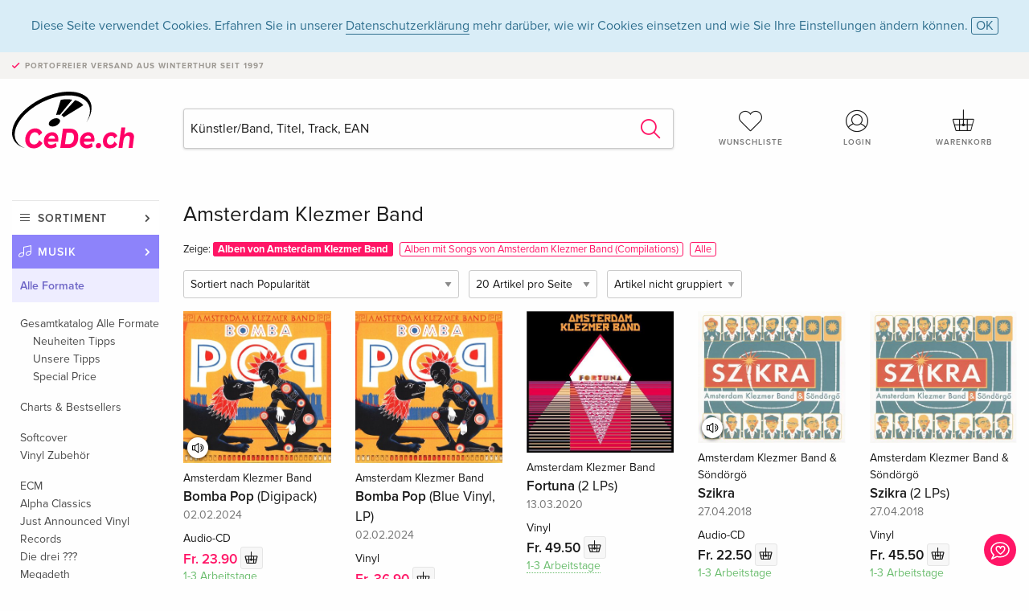

--- FILE ---
content_type: text/html;charset=utf-8
request_url: https://www.cede.ch/de/music/?branch_sub=0&person_id=131634&branch=1
body_size: 7480
content:
<!doctype html>
<html class="no-js env-production" lang="de">
<head>
<!-- Global Meta Tags -->
<meta charset="utf-8"/>
<meta http-equiv="x-ua-compatible" content="ie=edge">
<meta name="viewport" content="width=device-width, initial-scale=1.0">
<meta name='viewport' content='initial-scale=1, viewport-fit=cover'>
<meta name="description" content="">
<title>Amsterdam Klezmer Band - CeDe.ch</title>
<link rel="stylesheet" type="text/css" href="/assets/css/app.css?v=20241108">
<!-- Icons -->
<link rel="apple-touch-icon" sizes="57x57" href="/assets/img/apple-icon-57x57.png">
<link rel="apple-touch-icon" sizes="60x60" href="/assets/img/apple-icon-60x60.png">
<link rel="apple-touch-icon" sizes="72x72" href="/assets/img/apple-icon-72x72.png">
<link rel="apple-touch-icon" sizes="76x76" href="/assets/img/apple-icon-76x76.png">
<link rel="apple-touch-icon" sizes="114x114" href="/assets/img/apple-icon-114x114.png">
<link rel="apple-touch-icon" sizes="120x120" href="/assets/img/apple-icon-120x120.png">
<link rel="apple-touch-icon" sizes="144x144" href="/assets/img/apple-icon-144x144.png">
<link rel="apple-touch-icon" sizes="152x152" href="/assets/img/apple-icon-152x152.png">
<link rel="apple-touch-icon" sizes="180x180" href="/assets/img/apple-icon-180x180.png">
<link rel="icon" type="image/png" sizes="192x192" href="/assets/img/android-icon-192x192.png">
<link rel="icon" type="image/png" sizes="32x32" href="/assets/img/favicon-32x32.png">
<link rel="icon" type="image/png" sizes="96x96" href="/assets/img/favicon-96x96.png">
<link rel="icon" type="image/png" sizes="16x16" href="/assets/img/favicon-16x16.png">
<meta name="msapplication-TileColor" content="#ffffff">
<meta name="msapplication-TileImage" content="/assets/img/ms-icon-144x144.png">
<meta name="theme-color" content="#ffffff">
<link rel="icon" href="/assets/img/favicon.ico">
</head>
<body id="top" data-magellan-target="top">
<span class="feedback"><a href="#" data-open="contact-form"><img src="/assets/img/cede-feedback-icon.svg" alt="Feedback zum Shop?"></a></span>
<div class="reveal" id="contact-form" data-reveal>
<h3>Nimm mit uns Kontakt auf!</h3>
<p>Hast du Fragen, Tipps, Lob oder Kritik? Deine Rückmeldung hilft uns, CeDe.ch noch besser zu machen. Wir freuen uns deshalb über jede Nachricht und beantworten alle E-Mails schnell, kompetent und gerne. Vielen Dank!</p>
<form method="post" action="?method=sendContactForm" id="main-contact" class="ajax inline-form">
<label>
<span class="input-label">Vorname <span>*</span></span>
<input type="text" name="firstname" value="" required>
<span class="input-error"></span>
</label>
<label>
<span class="input-label">Nachname <span>*</span></span>
<input type="text" name="lastname" value="" required>
<span class="input-error"></span>
</label>
<label>
<span class="input-label">E-Mail <span>*</span></span>
<input type="email" name="email" value="" required>
<span class="input-error"></span>
</label>
<label>
<span class="input-label">Kundennummer</span>
<input type="text" name="kundennummer" value="">
<span class="input-error"></span>
</label>
<label>
<span class="input-label">Bestellnummer</span>
<input type="text" name="ordernr">
<span class="input-error"></span>
</label>
<label>
<span class="input-label">Thema</span>
<select name="subject">
<option value="">Bitte wählen...</option>
<option value="article">Frage zu einem Artikel</option>
<option value="order">Frage zu einer Bestellung</option>
<option value="invoice">Frage zu einer Rechnung (Buchhaltung)</option>
<option value="shop">Frage / Feedback zum Shop (Bedienung/Technik)</option>
<option value="other">anderes</option>
</select>
<span class="input-error"></span>
</label>
<label>
<span class="input-label">Nachricht <span>*</span></span>
<textarea name="message" rows="5" placeholder="Deine Nachricht an uns…" maxlength="4000" required></textarea>
</label>
<input name="navigator" type="hidden">
<div class="ajaxresponse">
<div class="message-box info">
<i class="cd cd-info-circle"></i> Dieses Formular sendet neben der aktuellen URL im Shop technische Details zu deinem Browser an uns. Das hilft uns ggf. dein Feedback besser zu verstehen. Detailierte Informationen dazu findest du in unserer
<a href="/de/cms/?trgt=privacy">Datenschutzerklärung</a>.
</div>
</div>
<div class="grid-x grid-margin-x">
<div class="small-12 medium-6 cell">
<a class="button unobtrusive expanded" data-close>Schliessen</a>
</div>
<div class="small-12 medium-6 cell">
<script src='https://www.google.com/recaptcha/api.js?render=6Ld4PXUUAAAAADJ8fn0-nCd8na-T1vHZSfSyLLeQ&onload=grccheck&render=explicit'></script>
<button type="submit" class="button expanded js-enable" data-grc-sitekey="6Ld4PXUUAAAAADJ8fn0-nCd8na-T1vHZSfSyLLeQ" data-grc-action="support" disabled>Senden</button>
</div>
<div class="small-12 cell">
<p class="terms-and-conditions"><small>Mit dem Absenden dieses Formulars erklärst du dich mit unseren <a href="/de/cms/?trgt=privacy" rel="nofollow" target="_blank">Datenschutzbestimmungen</a> einverstanden.</small></p>
</div>
</div>
</form>
<button class="close-button" data-close aria-label="Schliessen" type="button">
<span aria-hidden="true">&times;</span>
</button>
</div>
<header>
<div class="message-box info persistent" id="cookieAgree">
<div class="grid-container">
<p>Diese Seite verwendet Cookies. Erfahren Sie in unserer <a href="/de/cms/?trgt=privacy">Datenschutzerklärung</a> mehr darüber, wie wir Cookies einsetzen und wie Sie Ihre Einstellungen ändern können. <a href="#" class="agree close-message-box">OK</a></p>
</div>
</div>
<div class="advantages">
<div class="grid-container">
<div class="grid-x">
<div class="small-10 cell">
<p>Portofreier Versand<span> aus Winterthur seit 1997</span></p>
</div>
<div class="small-2 cell text-right">
</div>
</div>
</div>
</div>
<div class="grid-container service-nav">
<div class="grid-x grid-margin-x">
<div class="small-4 cell">
<a href="/de/" class="mobile-logo">
<img src="/assets/img/cede-logo-ch.svg" alt="CeDe.ch" title="LIVE-B32-CF">
</a>
</div>
<div class="small-8 cell text-right">
<a href="#" id="show-profile-nav"><i class="cd cd-nav-mein-profil-16"></i></a>
<a href="/de/login/?trgt=wishlist"><i class="cd cd-nav-hear-o-16"></i></a>
<a href="#" class="showcart"><i class="cd cd-nav-basket-16"></i></a>
<a href="#" id="show-main-nav"><i class="cd cd-nav-menu-16"></i></a>
</div>
</div>
</div>
<div class="logo-search-shorts">
<div class="grid-container">
<div class="grid-x grid-margin-x align-bottom">
<div class="large-2 cell logo">
<a href="/de/">
<img class="align-self-bottom" src="/assets/img/cede-logo-ch.svg" alt="CeDe.ch" title="LIVE-B32-CF">
</a>
</div>
<div class="small-12 large-6 cell">
<form id="search" action="/de/music/" method="get" data-ac-source="?method=autocomplete&branch=1&subbranch=0">
<input type="hidden" name="branch" value="1">
<input type="hidden" name="branch_sub" value="0">
<input type="search" name="search" id="shopsearch" placeholder="Künstler/Band, Titel, Track, EAN" value="" required>
<button type="submit" class="search-submit"><i class="cd cd-search"></i></button>
</form>
</div>
<div class="large-4 cell shorts">
<div class="grid-x">
<div class="small-3 large-4 cell wishlist">
<a href="/de/login/?trgt=wishlist"><i class="cd cd-basket-main-262"></i>Wunschliste</a>
</div>
<div class="small-3 large-4 cell myaccount">
<a href="/de/login/"><i class="cd cd-konto-main-26"></i>Login</a>
</div>
<div class="small-3 large-4 cell cart">
<a href="#" class="showcart"><i class="cd cd-basket-main-26"></i>Warenkorb</a>
</div>
</div>
</div>
</div>
</div>
</div>
<div id="embedded-cart">
</div>
</header>
<div class="grid-container main-content">
<div class="branch">
<div class="grid-x grid-margin-x">
<div class="large-2 nav-container cell">
<div class="navigation">
<nav class="sub">
<ul>
<li class="assortment has-subnav"><a href="#">Sortiment</a>
<ul>
<li class="music"><a href="/de/music/">Musik</a>
<li class="movies"><a href="/de/movies/">Filme</a></li>
<li class="games"><a href="/de/games/">Games</a></li>
<li class="books"><a href="/de/books/">Bücher</a></li>
<li class="merch"><a href="/de/merchandise/">Merchandise</a></li>
<li class="toys"><a href="/de/toys/">Spielwaren</a></li>
<li class="accessories"><a href="/de/equipment/">Zubehör</a></li>
<li class="cbd"><a href="/de/cbd/">CBD</a></li>
<li class="software"><a href="/de/software/">Software</a></li>
<li class="adults"><a href="/de/movies/?view=home&amp;branch=99&amp;branch_sub=0">18+</a></li>
<li class="cms-giftcards"><a href="/de/cms/?trgt=vouchers">CeDe Gutscheine</a></li>
</ul>
</li>
<li class="music has-subnav"><a href="#">Musik</a>
<ul>
<li><a href="/de/music/?view=home&amp;branch=1&amp;branch_sub=0">Alle Formate</a></li><li><a href="/de/music/?view=home&amp;branch=1&amp;branch_sub=1">CD</a></li><li><a href="/de/music/?view=home&amp;branch=1&amp;branch_sub=4">Vinyl</a></li><li><a href="/de/music/?view=home&amp;branch=1&amp;branch_sub=2">Swiss</a></li><li><a href="/de/music/?view=home&amp;branch=1&amp;branch_sub=3">Classic</a></li><li><a href="/de/music/?view=home&amp;branch=1&amp;branch_sub=6">Kinderprogramm</a></li><li><a href="/de/music/?view=home&amp;branch=1&amp;branch_sub=9">Konzert-DVD/Blu-ray</a></li>
</ul>
</li>
<li class="music-current"><a href="/de/music/?view=home&amp;branch=1&amp;branch_sub=0">Alle Formate</a>
<ul>
<li><a href='?page_id=71149&amp;branch=1&amp;branch_sub=0'>Gesamtkatalog Alle Formate</a>
<ul>
<li><a href='?page_id=71145&amp;branch=1&amp;branch_sub=0' rel="nofollow">Neuheiten Tipps</a>
</li>
<li><a href='?page_id=71146&amp;branch=1&amp;branch_sub=0' rel="nofollow">Unsere Tipps</a>
</li>
<li><a href='?page_id=71147&amp;branch=1&amp;branch_sub=0' rel="nofollow">Special Price</a>
</li>
</ul>
</li>
</ul><ul>
<li><a href='?page_id=80006&amp;branch=1&amp;branch_sub=0' rel="nofollow">Charts & Bestsellers</a>
</li>
</ul><ul>
<li><a href='?page_id=84001&amp;branch=1&amp;branch_sub=0' rel="nofollow">Softcover</a>
</li>
<li><a href='?page_id=76102&amp;branch=1&amp;branch_sub=0' rel="nofollow">Vinyl Zubehör</a>
</li>
</ul>
<ul>
<li><a href='?page_id=87027&amp;branch=1&amp;branch_sub=0' rel="nofollow">ECM</a>
</li>
<li><a href='?page_id=97067&amp;branch=1&amp;branch_sub=0' rel="nofollow">Alpha Classics</a>
</li>
<li><a href='?page_id=97388&amp;branch=1&amp;branch_sub=0' rel="nofollow">Just Announced Vinyl Records</a>
</li>
<li><a href='?page_id=98887&amp;branch=1&amp;branch_sub=0' rel="nofollow">Die drei ???</a>
</li>
<li><a href='?page_id=98955&amp;branch=1&amp;branch_sub=0' rel="nofollow">Megadeth</a>
</li>
</ul>
</li>	
</ul>
</nav>
<div class="branch-filter">
<div class="group highlighted">
<span class="group-title opened" id="clps_DeliveryTypeFacet">Lieferbarkeit</span>
<div class="filter-list">
<ul >
<li><span><a rel="nofollow" href="#" class="radio disabled">
Sofort lieferbar</a> <span class="count">0</span>
</span></li>
<li><span><a rel="nofollow" href="?deliverytype=0&amp;branch_sub=0&amp;sort=default&amp;paging_group=0&amp;person_id=131634&amp;branch=1" class="radio ">
vergriffene ausbl.</a> <span class="count">8</span>
</span></li>
</ul>
</div>
</div>
<div class="group">
<span class="group-title opened" id="clps_ARTISTS">Interpret</span>
<div id="artist-performer-list" class="filter-list remote-list limited" data-url="/de/catalog/data/artistperformer.cfm?view=listtile&amp;branch_sub=0&amp;sort=default&amp;paging_group=0&amp;paging_page=0&amp;paging_count=20&amp;person_id=131634&amp;branch=1"></div>
</div>
<div class="group">
<span class="group-title opened" id="clps_TopicalityFacet">Aktualität</span>
<div class="filter-list">
<ul>
<li><span><a href="#" rel="nofollow" class="radio wide disabled">Neu erschienen</a> <span class="count">0</span></span></li><li><span><a href="#" rel="nofollow" class="radio wide disabled">Vorbesteller</a> <span class="count">0</span></span></li><li><span><a href="#" rel="nofollow" class="radio wide disabled">Neu gelistet</a> <span class="count">0</span></span></li>
</ul>
</div>
</div>
<div class="group">
<span class="group-title opened" id="clps_GenreFacet">Genre</span>
<div class="filter-list">
<ul>
<li ><span><a href="?branch_sub=0&amp;sort=default&amp;paging_group=0&amp;genre_id=528&amp;person_id=131634&amp;branch=1" rel="nofollow" class="checkbox ">
World Music</a> <span class="count">20</span>
</span>
</li>
</ul>
</div>
</div>
<div class="group ">
<span class="group-title opened" id="clps_TopEditionFacet">Edition</span>
<div class="filter-list">
<ul >
<li><span><a rel="nofollow" href="?branch_sub=0&amp;sort=default&amp;paging_group=0&amp;topedition=5079&amp;person_id=131634&amp;branch=1" class="checkbox ">
Digipack</a> <span class="count">2</span>
</span></li>
</ul>
</div>
</div>
<div class="group ">
<span class="group-title opened" id="clps_ArticleFormat">Format</span>
<div class="filter-list">
<ul >
<li><span><a rel="nofollow" href="?branch_sub=0&amp;sort=default&amp;paging_group=0&amp;article_format_group_id=28&amp;person_id=131634&amp;branch=1" class="checkbox ">
Audio-CD</a> <span class="count">16</span>
</span></li>
<li><span><a rel="nofollow" href="?branch_sub=0&amp;sort=default&amp;paging_group=0&amp;article_format_group_id=29&amp;person_id=131634&amp;branch=1" class="checkbox ">
Vinyl</a> <span class="count">4</span>
</span></li>
</ul>
</div>
</div>
<div class="group ">
<span class="group-title opened" id="clps_ProductformFacet">Produktform</span>
<div class="filter-list">
<ul >
<li><span><a rel="nofollow" href="?branch_sub=0&amp;sort=default&amp;paging_group=0&amp;productform=4988&amp;person_id=131634&amp;branch=1" class="checkbox ">
Colored</a> <span class="count">1</span>
</span></li>
</ul>
</div>
</div>
<div class="group">
<span class="group-title opened" id="clps_maxPrice">Maximalpreis</span>
<div class="filter-list">
<form action="?" method="get" id="price-filter">
<input type="hidden" name="view" value="listtile" />
<input type="hidden" name="branch_sub" value="0" />
<input type="hidden" name="sort" value="default" />
<input type="hidden" name="paging_page" value="0" />
<input type="hidden" name="paging_count" value="20" />
<input type="hidden" name="person_id" value="131634" />
<input type="hidden" name="branch" value="1" />
<span class="currency">Fr.</span>
<input type="text" name="maxpriceinput" maxlength="3" placeholder="Maximalpreis" autocomplete="off" >
<input type="hidden" name="maxprice" value="" maxlength="5">
<button type="submit">OK</button>
</form>
</div>
</div>
</div>
</div>
</div>
<div class="small-12 large-10 cell">
<h3>Amsterdam Klezmer Band</h3>
<div class="search-album-compilations"><span class="album-compilations">Zeige: <a href="#" class="selected">Alben von Amsterdam Klezmer Band</a><a href="/de/music/?branch_sub=0&amp;trackperson_id=131634&amp;not_person_id=131634">Alben mit Songs von Amsterdam Klezmer Band (Compilations)</a><a href="/de/music/?branch_sub=0&amp;trackperson_id=131634">Alle</a></span></div>
<div class="list-tools">
<div class="grid-x grid-margin-x">
<div class="small-12 cell sorting">
<form class="sorting-form" action="?" method="get">
<input type="hidden" name="view" value="listtile" />
<input type="hidden" name="branch_sub" value="0" />
<input type="hidden" name="person_id" value="131634" />
<input type="hidden" name="branch" value="1" />
<select name="sort">
<option value="popularity" selected>Sortiert nach Popularität</option>
<option value="title">Sortiert nach Titel</option>
<option value="releasedatedesc">Sortiert nach Erscheinungsdatum (neustes zuerst)</option>
<option value="releasedateasc">Sortiert nach Erscheinungsdatum (ältestes zuerst)</option>
<option value="priceasc">Sortiert nach Preis (niedrigster zuerst)</option>
<option value="pricedesc">Sortiert nach Preis (höchster zuerst)</option>
</select>
<select name="paging_count">
<option value="20" selected>20 Artikel pro Seite</option>
<option value="50">50 Artikel pro Seite</option>
<option value="100">100 Artikel pro Seite</option>
</select>
<select name="paging_group">
<option value="0" selected>Artikel nicht gruppiert</option>
<option value="1" >Artikel gruppiert</option>
</select>
</form>
</div>
</div>
</div>
<button class="button responsive-button" id="show-filter">Filter & Sortierung</button>
<div class="grid-x grid-margin-x small-up-2 medium-up-4 large-up-5">
<div class="product-tile cell">
<div class="grid-x align-bottom packshot">
<a href="?view=detail&amp;branch_sub=0&amp;branch=1&amp;aid=18437599#player" class="mediaicon listen"></a>
<div class="small-12 cell">
<a href="?view=detail&amp;branch_sub=0&amp;branch=1&amp;aid=18437599">
<img src="https://blob.cede.ch/catalog/18437000/18437599_1_91.jpg?v=3" alt="Amsterdam&#x20;Klezmer&#x20;Band&#x20;-&#x20;Bomba&#x20;Pop&#x20;&#x28;Digipack&#x29;">
</a>
</div>
</div>
<a href="?view=detail&amp;branch_sub=0&amp;branch=1&amp;aid=18437599">
<span class="byline">Amsterdam Klezmer Band</span>
<span class="title">Bomba Pop <span>(Digipack)</span></span>
</a>
<span class="release-date">02.02.2024</span>
<span class="key-info">Audio-CD</span>
<span class="price on-sale">Fr. 23.90 <button data-action="add-to-cart" data-method="addToCart" data-aid="18437599" data-in-stock="0"><i class="cd cd-nav-basket-16"></i></button></span>
<span class="icon-textinfo deliverable no-icon"><span aria-haspopup="true" class="has-tip" data-disable-hover="false" tabindex="1" title="Wird bei unserem Lieferanten bestellt. Versand erfolgt in der Regel in 1 bis 3 Arbeitstagen (MO bis FR, ohne Feiertage). Diese Information beruht auf Vorabinformationen unserer Lieferanten und kann in den allermeisten Fällen eingehalten werden. Die Angabe ist ohne Gewähr." data-tooltip>1-3 Arbeitstage</span></span>
</div>
<div class="product-tile cell">
<div class="grid-x align-bottom packshot">
<div class="small-12 cell">
<a href="?view=detail&amp;branch_sub=0&amp;branch=1&amp;aid=18437600">
<img src="https://blob.cede.ch/catalog/18437000/18437600_1_91.jpg?v=1" alt="Amsterdam&#x20;Klezmer&#x20;Band&#x20;-&#x20;Bomba&#x20;Pop&#x20;&#x28;Blue&#x20;Vinyl,&#x20;LP&#x29;">
</a>
</div>
</div>
<a href="?view=detail&amp;branch_sub=0&amp;branch=1&amp;aid=18437600">
<span class="byline">Amsterdam Klezmer Band</span>
<span class="title">Bomba Pop <span>(Blue Vinyl, LP)</span></span>
</a>
<span class="release-date">02.02.2024</span>
<span class="key-info">Vinyl</span>
<span class="price on-sale">Fr. 36.90 <button data-action="add-to-cart" data-method="addToCart" data-aid="18437600" data-in-stock="0"><i class="cd cd-nav-basket-16"></i></button></span>
<span class="icon-textinfo deliverable no-icon"><span aria-haspopup="true" class="has-tip" data-disable-hover="false" tabindex="1" title="Wird bei unserem Lieferanten bestellt. Versand erfolgt in der Regel in 1 bis 3 Arbeitstagen (MO bis FR, ohne Feiertage). Diese Information beruht auf Vorabinformationen unserer Lieferanten und kann in den allermeisten Fällen eingehalten werden. Die Angabe ist ohne Gewähr." data-tooltip>1-3 Arbeitstage</span></span>
</div>
<div class="product-tile cell">
<div class="grid-x align-bottom packshot">
<div class="small-12 cell">
<a href="?view=detail&amp;branch_sub=0&amp;branch=1&amp;aid=17068471">
<img src="https://blob.cede.ch/catalog/17068000/17068471_1_91.jpg?v=10" alt="Amsterdam&#x20;Klezmer&#x20;Band&#x20;-&#x20;Fortuna&#x20;&#x28;2&#x20;LPs&#x29;">
</a>
</div>
</div>
<a href="?view=detail&amp;branch_sub=0&amp;branch=1&amp;aid=17068471">
<span class="byline">Amsterdam Klezmer Band</span>
<span class="title">Fortuna <span>(2 LPs)</span></span>
</a>
<span class="release-date">13.03.2020</span>
<span class="key-info">Vinyl</span>
<span class="price">Fr. 49.50 <button data-action="add-to-cart" data-method="addToCart" data-aid="17068471" data-in-stock="0"><i class="cd cd-nav-basket-16"></i></button></span>
<span class="icon-textinfo deliverable no-icon"><span aria-haspopup="true" class="has-tip" data-disable-hover="false" tabindex="1" title="Wird bei unserem Lieferanten bestellt. Versand erfolgt in der Regel in 1 bis 3 Arbeitstagen (MO bis FR, ohne Feiertage). Diese Information beruht auf Vorabinformationen unserer Lieferanten und kann in den allermeisten Fällen eingehalten werden. Die Angabe ist ohne Gewähr." data-tooltip>1-3 Arbeitstage</span></span>
</div>
<div class="product-tile cell">
<div class="grid-x align-bottom packshot">
<a href="?view=detail&amp;branch_sub=0&amp;branch=1&amp;aid=16180020#player" class="mediaicon listen"></a>
<div class="small-12 cell">
<a href="?view=detail&amp;branch_sub=0&amp;branch=1&amp;aid=16180020">
<img src="https://blob.cede.ch/catalog/16180000/16180020_1_91.jpg?v=16" alt="Amsterdam&#x20;Klezmer&#x20;Band&#x20;&amp;&#x20;S&ouml;nd&ouml;rg&ouml;&#x20;-&#x20;Szikra">
</a>
</div>
</div>
<a href="?view=detail&amp;branch_sub=0&amp;branch=1&amp;aid=16180020">
<span class="byline">Amsterdam Klezmer Band & Söndörgö</span>
<span class="title">Szikra</span>
</a>
<span class="release-date">27.04.2018</span>
<span class="key-info">Audio-CD</span>
<span class="price">Fr. 22.50 <button data-action="add-to-cart" data-method="addToCart" data-aid="16180020" data-in-stock="0"><i class="cd cd-nav-basket-16"></i></button></span>
<span class="icon-textinfo deliverable no-icon"><span aria-haspopup="true" class="has-tip" data-disable-hover="false" tabindex="1" title="Wird bei unserem Lieferanten bestellt. Versand erfolgt in der Regel in 1 bis 3 Arbeitstagen (MO bis FR, ohne Feiertage). Diese Information beruht auf Vorabinformationen unserer Lieferanten und kann in den allermeisten Fällen eingehalten werden. Die Angabe ist ohne Gewähr." data-tooltip>1-3 Arbeitstage</span></span>
</div>
<div class="product-tile cell">
<div class="grid-x align-bottom packshot">
<div class="small-12 cell">
<a href="?view=detail&amp;branch_sub=0&amp;branch=1&amp;aid=16180019">
<img src="https://blob.cede.ch/catalog/16180000/16180019_1_91.jpg?v=16" alt="Amsterdam&#x20;Klezmer&#x20;Band&#x20;&amp;&#x20;S&ouml;nd&ouml;rg&ouml;&#x20;-&#x20;Szikra&#x20;&#x28;2&#x20;LPs&#x29;">
</a>
</div>
</div>
<a href="?view=detail&amp;branch_sub=0&amp;branch=1&amp;aid=16180019">
<span class="byline">Amsterdam Klezmer Band & Söndörgö</span>
<span class="title">Szikra <span>(2 LPs)</span></span>
</a>
<span class="release-date">27.04.2018</span>
<span class="key-info">Vinyl</span>
<span class="price">Fr. 45.50 <button data-action="add-to-cart" data-method="addToCart" data-aid="16180019" data-in-stock="0"><i class="cd cd-nav-basket-16"></i></button></span>
<span class="icon-textinfo deliverable no-icon"><span aria-haspopup="true" class="has-tip" data-disable-hover="false" tabindex="1" title="Wird bei unserem Lieferanten bestellt. Versand erfolgt in der Regel in 1 bis 3 Arbeitstagen (MO bis FR, ohne Feiertage). Diese Information beruht auf Vorabinformationen unserer Lieferanten und kann in den allermeisten Fällen eingehalten werden. Die Angabe ist ohne Gewähr." data-tooltip>1-3 Arbeitstage</span></span>
</div>
<div class="product-tile cell">
<div class="grid-x align-bottom packshot">
<a href="?view=detail&amp;branch_sub=0&amp;branch=1&amp;aid=101004565#player" class="mediaicon listen"></a>
<div class="small-12 cell">
<a href="?view=detail&amp;branch_sub=0&amp;branch=1&amp;aid=101004565">
<img src="https://blob.cede.ch/catalog/101004000/101004565_1_91.jpg?v=1" alt="Amsterdam&#x20;Klezmer&#x20;Band&#x20;-&#x20;Katla">
</a>
</div>
</div>
<a href="?view=detail&amp;branch_sub=0&amp;branch=1&amp;aid=101004565">
<span class="byline">Amsterdam Klezmer Band</span>
<span class="title">Katla</span>
</a>
<span class="release-date">25.02.2011</span>
<span class="key-info">Audio-CD</span>
<span class="price">Fr. 27.50 <button data-action="add-to-cart" data-method="addToCart" data-aid="101004565" data-in-stock="0"><i class="cd cd-nav-basket-16"></i></button></span>
<span class="icon-textinfo deferred no-icon"><span aria-haspopup="true" class="has-tip" data-disable-hover="false" tabindex="1" title="Wird bei unserem Lieferanten bestellt. Da die Informationen unserer Lieferanten zu diesem Artikel sehr ungenau sind, können wir bezüglich Verfügbarkeit keine Prognose machen. Falls der Artikel verfügbar ist, kann die Lieferzeit von wenigen Tagen bis zu mehreren Wochen variieren." data-tooltip>Lieferzeit unbestimmt</span></span>
</div>
<div class="product-tile cell">
<div class="grid-x align-bottom packshot">
<a href="?view=detail&amp;branch_sub=0&amp;branch=1&amp;aid=100859814#player" class="mediaicon listen"></a>
<div class="small-12 cell">
<a href="?view=detail&amp;branch_sub=0&amp;branch=1&amp;aid=100859814">
<img src="https://blob.cede.ch/catalog/100859000/100859814_1_91.jpg?v=1" alt="Amsterdam&#x20;Klezmer&#x20;Band&#x20;-&#x20;Zaraza">
</a>
</div>
</div>
<a href="?view=detail&amp;branch_sub=0&amp;branch=1&amp;aid=100859814">
<span class="byline">Amsterdam Klezmer Band</span>
<span class="title">Zaraza</span>
</a>
<span class="release-date">21.11.2008</span>
<span class="key-info">Audio-CD</span>
<span class="price">Fr. 27.50 <button data-action="add-to-cart" data-method="addToCart" data-aid="100859814" data-in-stock="0"><i class="cd cd-nav-basket-16"></i></button></span>
<span class="icon-textinfo deferred no-icon"><span aria-haspopup="true" class="has-tip" data-disable-hover="false" tabindex="1" title="Wird bei unserem Lieferanten bestellt. Da die Informationen unserer Lieferanten zu diesem Artikel sehr ungenau sind, können wir bezüglich Verfügbarkeit keine Prognose machen. Falls der Artikel verfügbar ist, kann die Lieferzeit von wenigen Tagen bis zu mehreren Wochen variieren." data-tooltip>Lieferzeit unbestimmt</span></span>
</div>
<div class="product-tile cell">
<div class="grid-x align-bottom packshot">
<a href="?view=detail&amp;branch_sub=0&amp;branch=1&amp;aid=100661583#player" class="mediaicon listen"></a>
<div class="small-12 cell">
<a href="?view=detail&amp;branch_sub=0&amp;branch=1&amp;aid=100661583">
<img src="https://blob.cede.ch/catalog/100661000/100661583_1_91.jpg?v=22" alt="Amsterdam&#x20;Klezmer&#x20;Band&#x20;-&#x20;Remixed">
</a>
</div>
</div>
<a href="?view=detail&amp;branch_sub=0&amp;branch=1&amp;aid=100661583">
<span class="byline">Amsterdam Klezmer Band</span>
<span class="title">Remixed</span>
</a>
<span class="release-date">18.04.2006</span>
<span class="key-info">Audio-CD</span>
<span class="price">Fr. 19.50 <button data-action="add-to-cart" data-method="addToCart" data-aid="100661583" data-in-stock="0"><i class="cd cd-nav-basket-16"></i></button></span>
<span class="icon-textinfo deliverable no-icon"><span aria-haspopup="true" class="has-tip" data-disable-hover="false" tabindex="1" title="Wird bei unserem Lieferanten bestellt. Versand erfolgt in der Regel in 1 bis 3 Arbeitstagen (MO bis FR, ohne Feiertage). Diese Information beruht auf Vorabinformationen unserer Lieferanten und kann in den allermeisten Fällen eingehalten werden. Die Angabe ist ohne Gewähr." data-tooltip>1-3 Arbeitstage</span></span>
</div>
<div class="product-tile cell">
<div class="grid-x align-bottom packshot">
<div class="small-12 cell">
<a href="?view=detail&amp;branch_sub=0&amp;branch=1&amp;aid=17068485">
<img src="https://blob.cede.ch/catalog/17068000/17068485_1_91.jpg?v=12" alt="Amsterdam&#x20;Klezmer&#x20;Band&#x20;-&#x20;Fortuna">
</a>
</div>
</div>
<a href="?view=detail&amp;branch_sub=0&amp;branch=1&amp;aid=17068485">
<span class="byline">Amsterdam Klezmer Band</span>
<span class="title">Fortuna</span>
</a>
<span class="release-date">21.02.2020</span>
<span class="key-info">Audio-CD</span>
<span class="price out-of-stock">vergriffen</span>
</div>
<div class="product-tile cell">
<div class="grid-x align-bottom packshot">
<a href="?view=detail&amp;branch_sub=0&amp;branch=1&amp;aid=140632334#player" class="mediaicon listen"></a>
<div class="small-12 cell">
<a href="?view=detail&amp;branch_sub=0&amp;branch=1&amp;aid=140632334">
<img src="https://blob.cede.ch/catalog/140632000/140632334_1_91.jpg?v=1" alt="Amsterdam&#x20;Klezmer&#x20;Band&#x20;-&#x20;Oyoyoy&#x20;&#x28;2&#x20;CDs&#x29;">
</a>
</div>
</div>
<a href="?view=detail&amp;branch_sub=0&amp;branch=1&amp;aid=140632334">
<span class="byline">Amsterdam Klezmer Band</span>
<span class="title">Oyoyoy <span>(2 CDs)</span></span>
</a>
<span class="release-date">18.03.2016</span>
<span class="key-info">Audio-CD</span>
<span class="price out-of-stock">vergriffen</span>
</div>
<div class="product-tile cell">
<div class="grid-x align-bottom packshot">
<a href="?view=detail&amp;branch_sub=0&amp;branch=1&amp;aid=140632314#player" class="mediaicon listen"></a>
<div class="small-12 cell">
<a href="?view=detail&amp;branch_sub=0&amp;branch=1&amp;aid=140632314">
<img src="https://blob.cede.ch/catalog/140632000/140632314_1_91.jpg?v=1" alt="Amsterdam&#x20;Klezmer&#x20;Band&#x20;-&#x20;Oyoyoy&#x20;&#x28;2&#x20;LPs&#x29;">
</a>
</div>
</div>
<a href="?view=detail&amp;branch_sub=0&amp;branch=1&amp;aid=140632314">
<span class="byline">Amsterdam Klezmer Band</span>
<span class="title">Oyoyoy <span>(2 LPs)</span></span>
</a>
<span class="release-date">18.03.2016</span>
<span class="key-info">Vinyl</span>
<span class="price out-of-stock">vergriffen</span>
</div>
<div class="product-tile cell">
<div class="grid-x align-bottom packshot">
<a href="?view=detail&amp;branch_sub=0&amp;branch=1&amp;aid=100230185#player" class="mediaicon listen"></a>
<div class="small-12 cell">
<a href="?view=detail&amp;branch_sub=0&amp;branch=1&amp;aid=100230185">
<img src="https://blob.cede.ch/catalog/100230000/100230185_1_91.jpg?v=2" alt="Amsterdam&#x20;Klezmer&#x20;Band&#x20;-&#x20;Benja">
</a>
</div>
</div>
<a href="?view=detail&amp;branch_sub=0&amp;branch=1&amp;aid=100230185">
<span class="byline">Amsterdam Klezmer Band</span>
<span class="title">Benja</span>
</a>
<span class="release-date">15.01.2015</span>
<span class="key-info">Audio-CD</span>
<span class="price out-of-stock">vergriffen</span>
</div>
<div class="product-tile cell">
<div class="grid-x align-bottom packshot">
<a href="?view=detail&amp;branch_sub=0&amp;branch=1&amp;aid=100160464#player" class="mediaicon listen"></a>
<div class="small-12 cell">
<a href="?view=detail&amp;branch_sub=0&amp;branch=1&amp;aid=100160464">
<img src="https://blob.cede.ch/catalog/100160000/100160464_1_91.jpg?v=2" alt="Amsterdam&#x20;Klezmer&#x20;Band&#x20;-&#x20;Blitzmash&#x20;&#x28;Digipack&#x29;">
</a>
</div>
</div>
<a href="?view=detail&amp;branch_sub=0&amp;branch=1&amp;aid=100160464">
<span class="byline">Amsterdam Klezmer Band</span>
<span class="title">Blitzmash <span>(Digipack)</span></span>
</a>
<span class="release-date">03.03.2014</span>
<span class="key-info">Audio-CD</span>
<span class="price out-of-stock">vergriffen</span>
</div>
<div class="product-tile cell">
<div class="grid-x align-bottom packshot">
<a href="?view=detail&amp;branch_sub=0&amp;branch=1&amp;aid=101059369#player" class="mediaicon listen"></a>
<div class="small-12 cell">
<a href="?view=detail&amp;branch_sub=0&amp;branch=1&amp;aid=101059369">
<img src="https://blob.cede.ch/catalog/101059000/101059369_1_91.jpg?v=35" alt="Amsterdam&#x20;Klezmer&#x20;Band&#x20;-&#x20;Mokum">
</a>
</div>
</div>
<a href="?view=detail&amp;branch_sub=0&amp;branch=1&amp;aid=101059369">
<span class="byline">Amsterdam Klezmer Band</span>
<span class="title">Mokum</span>
</a>
<span class="release-date">02.03.2012</span>
<span class="key-info">Audio-CD</span>
<span class="price out-of-stock">vergriffen</span>
</div>
<div class="product-tile cell">
<div class="grid-x align-bottom packshot">
<div class="small-12 cell">
<a href="?view=detail&amp;branch_sub=0&amp;branch=1&amp;aid=100797406">
<img src="https://blob.cede.ch/catalog/100797000/100797406_1_91.jpg?v=1" alt="Amsterdam&#x20;Klezmer&#x20;Band&#x20;-&#x20;Katakofti">
</a>
</div>
</div>
<a href="?view=detail&amp;branch_sub=0&amp;branch=1&amp;aid=100797406">
<span class="byline">Amsterdam Klezmer Band</span>
<span class="title">Katakofti</span>
</a>
<span class="release-date">11.10.2007</span>
<span class="key-info">Audio-CD</span>
<span class="price out-of-stock">vergriffen</span>
</div>
<div class="product-tile cell">
<div class="grid-x align-bottom packshot">
<a href="?view=detail&amp;branch_sub=0&amp;branch=1&amp;aid=100574150#player" class="mediaicon listen"></a>
<div class="small-12 cell">
<a href="?view=detail&amp;branch_sub=0&amp;branch=1&amp;aid=100574150">
<img src="https://blob.cede.ch/catalog/100574000/100574150_1_91.jpg?v=1" alt="Amsterdam&#x20;Klezmer&#x20;Band&#x20;-&#x20;Son">
</a>
</div>
</div>
<a href="?view=detail&amp;branch_sub=0&amp;branch=1&amp;aid=100574150">
<span class="byline">Amsterdam Klezmer Band</span>
<span class="title">Son</span>
</a>
<span class="release-date">07.03.2005</span>
<span class="key-info">Audio-CD</span>
<span class="price out-of-stock">vergriffen</span>
</div>
<div class="product-tile cell">
<div class="grid-x align-bottom packshot">
<div class="small-12 cell">
<a href="?view=detail&amp;branch_sub=0&amp;branch=1&amp;aid=100580694">
<img src="/assets/img/no-pic-product-tile.png" alt="Amsterdam&#x20;Klezmer&#x20;Band&#x20;-&#x20;Man&#x20;Bites&#x20;Dog&#x20;Eats">
</a>
</div>
</div>
<a href="?view=detail&amp;branch_sub=0&amp;branch=1&amp;aid=100580694">
<span class="byline">Amsterdam Klezmer Band</span>
<span class="title">Man Bites Dog Eats</span>
</a>
<span class="release-date">27.01.2005</span>
<span class="key-info">Audio-CD</span>
<span class="price out-of-stock">vergriffen</span>
</div>
<div class="product-tile cell">
<div class="grid-x align-bottom packshot">
<a href="?view=detail&amp;branch_sub=0&amp;branch=1&amp;aid=100486868#player" class="mediaicon listen"></a>
<div class="small-12 cell">
<a href="?view=detail&amp;branch_sub=0&amp;branch=1&amp;aid=100486868">
<img src="https://blob.cede.ch/catalog/100486000/100486868_1_91.jpg?v=1" alt="Amsterdam&#x20;Klezmer&#x20;Band&#x20;-&#x20;---">
</a>
</div>
</div>
<a href="?view=detail&amp;branch_sub=0&amp;branch=1&amp;aid=100486868">
<span class="byline">Amsterdam Klezmer Band</span>
<span class="title">---</span>
</a>
<span class="release-date">01.05.2003</span>
<span class="key-info">Audio-CD</span>
<span class="price out-of-stock">vergriffen</span>
</div>
<div class="product-tile cell">
<div class="grid-x align-bottom packshot">
<div class="small-12 cell">
<a href="?view=detail&amp;branch_sub=0&amp;branch=1&amp;aid=100415907">
<img src="https://blob.cede.ch/catalog/100415000/100415907_1_91.jpg?v=1" alt="Amsterdam&#x20;Klezmer&#x20;Band&#x20;-&#x20;Limonchiki">
</a>
</div>
</div>
<a href="?view=detail&amp;branch_sub=0&amp;branch=1&amp;aid=100415907">
<span class="byline">Amsterdam Klezmer Band</span>
<span class="title">Limonchiki</span>
</a>
<span class="release-date">09.02.2002</span>
<span class="key-info">Audio-CD</span>
<span class="price out-of-stock">vergriffen</span>
</div>
<div class="product-tile cell">
<div class="grid-x align-bottom packshot">
<div class="small-12 cell">
<a href="?view=detail&amp;branch_sub=0&amp;branch=1&amp;aid=100390011">
<img src="https://blob.cede.ch/catalog/100390000/100390011_1_91.jpg?v=1" alt="Amsterdam&#x20;Klezmer&#x20;Band&#x20;-&#x20;Mala&#x20;Loka">
</a>
</div>
</div>
<a href="?view=detail&amp;branch_sub=0&amp;branch=1&amp;aid=100390011">
<span class="byline">Amsterdam Klezmer Band</span>
<span class="title">Mala Loka</span>
</a>
<span class="key-info">Audio-CD</span>
<span class="price out-of-stock">vergriffen</span>
</div>
</div>
</div>
</div>
</div>
</div>
<div id="mobile-profile-nav">
<div class="grid-x grid-margin-x align-middle mobile-navigation-wrapper">
<div class="small-10 small-offset-1 medium-8 medium-offset-2 cell mobile-navigation-inner">
<ul>
<li class="my-profile has-subnav"><a href="#">Profil</a>
<ul>
<li><a href="/de/mein-account/?trgt=profile">Benutzerkonto</a></li>
<li><a href="/de/mein-account/?trgt=addresses">Adressen</a></li>
<li><a href="/de/mein-account/?trgt=agecheck">Altersprüfung</a></li>
</ul>
</li>
<li class="my-orders has-subnav"><a href="#">Bestellungen</a>
<ul>
<li><a href="/de/mein-account/?trgt=orders">Bestellstatus</a></li>
<li><a href="/de/mein-account/?trgt=ebooks">E-Books Download</a></li>
</ul>
</li>
<li class="my-wallet has-subnav"><a href="#">Dein Portemonnaie</a>
<ul>
<li><a href="/de/mein-account/?trgt=balance">Guthaben</a></li>
<li><a href="/de/mein-account/?trgt=vouchers">Gutschein einlösen</a></li>
<li><a href="/de/mein-account/?trgt=creditcards">Zahlungsmittel</a></li>
</ul>
</li>
<li class="my-shop has-subnav"><a href="#">Dein Shop</a>
<ul>
<li><a href="/de/mein-account/?trgt=wishlist">Wunschliste</a></li>
<li><a href="/de/mein-account/?trgt=newsletter">Newsletter</a></li>
</ul>
</li>
<li class="my-research"><a href="/de/mein-account/?trgt=research">Recherchedienst</a></li>
</ul>
</div>
</div>
<button class="close-button">&times;</button>
</div>
<div id="mobile-main-nav">
<div class="grid-x grid-margin-x align-middle mobile-navigation-wrapper">
<div class="small-10 small-offset-1 medium-8 medium-offset-2 cell mobile-navigation-inner">
<ul>
<li class="assortment has-subnav"><a href="#">Sortiment</a>
<ul>
<li class="music"><a href="/de/music/">Musik</a>
<li class="movies"><a href="/de/movies/">Filme</a></li>
<li class="games"><a href="/de/games/">Games</a></li>
<li class="books"><a href="/de/books/">Bücher</a></li>
<li class="merch"><a href="/de/merchandise/">Merchandise</a></li>
<li class="toys"><a href="/de/toys/">Spielwaren</a></li>
<li class="accessories"><a href="/de/equipment/">Zubehör</a></li>
<li class="cbd"><a href="/de/cbd/">CBD</a></li>
<li class="software"><a href="/de/software/">Software</a></li>
<li class="adults"><a href="/de/movies/?view=home&amp;branch=99&amp;branch_sub=0">18+</a></li>
<li class="cms-giftcards"><a href="/de/cms/?trgt=vouchers">CeDe Gutscheine</a></li>
</ul>
</li>
<li class="music has-subnav"><a href="#">Musik</a>
<ul>
<li><a href="/de/music/?view=home&amp;branch=1&amp;branch_sub=0">Alle Formate</a></li><li><a href="/de/music/?view=home&amp;branch=1&amp;branch_sub=1">CD</a></li><li><a href="/de/music/?view=home&amp;branch=1&amp;branch_sub=4">Vinyl</a></li><li><a href="/de/music/?view=home&amp;branch=1&amp;branch_sub=2">Swiss</a></li><li><a href="/de/music/?view=home&amp;branch=1&amp;branch_sub=3">Classic</a></li><li><a href="/de/music/?view=home&amp;branch=1&amp;branch_sub=6">Kinderprogramm</a></li><li><a href="/de/music/?view=home&amp;branch=1&amp;branch_sub=9">Konzert-DVD/Blu-ray</a></li>
</ul>
</li>
<li class="music-current"><a href="/de/music/?view=home&amp;branch=1&amp;branch_sub=0">Alle Formate</a>
<ul>
<li><a href='?page_id=71149&amp;branch=1&amp;branch_sub=0'>Gesamtkatalog Alle Formate</a>
<ul>
<li><a href='?page_id=71145&amp;branch=1&amp;branch_sub=0' rel="nofollow">Neuheiten Tipps</a>
</li>
<li><a href='?page_id=71146&amp;branch=1&amp;branch_sub=0' rel="nofollow">Unsere Tipps</a>
</li>
<li><a href='?page_id=71147&amp;branch=1&amp;branch_sub=0' rel="nofollow">Special Price</a>
</li>
</ul>
</li>
</ul><ul>
<li><a href='?page_id=80006&amp;branch=1&amp;branch_sub=0' rel="nofollow">Charts & Bestsellers</a>
</li>
</ul><ul>
<li><a href='?page_id=84001&amp;branch=1&amp;branch_sub=0' rel="nofollow">Softcover</a>
</li>
<li><a href='?page_id=76102&amp;branch=1&amp;branch_sub=0' rel="nofollow">Vinyl Zubehör</a>
</li>
</ul>
<ul>
<li><a href='?page_id=87027&amp;branch=1&amp;branch_sub=0' rel="nofollow">ECM</a>
</li>
<li><a href='?page_id=97067&amp;branch=1&amp;branch_sub=0' rel="nofollow">Alpha Classics</a>
</li>
<li><a href='?page_id=97388&amp;branch=1&amp;branch_sub=0' rel="nofollow">Just Announced Vinyl Records</a>
</li>
<li><a href='?page_id=98887&amp;branch=1&amp;branch_sub=0' rel="nofollow">Die drei ???</a>
</li>
<li><a href='?page_id=98955&amp;branch=1&amp;branch_sub=0' rel="nofollow">Megadeth</a>
</li>
</ul>
</li>	
</ul>
</div>
</div>
<button class="close-button">&times;</button>
</div>
<div id="mobile-filter">
<div class="grid-x grid-margin-x align-middle mobile-filter-wrapper">
<div class="small-10 small-offset-1 medium-8 medium-offset-2 cell mobile-filter-inner">
<h3>Sortierung</h3>
<form class="sorting-form" action="?" method="get">
<input type="hidden" name="view" value="listtile" />
<input type="hidden" name="branch_sub" value="0" />
<input type="hidden" name="person_id" value="131634" />
<input type="hidden" name="branch" value="1" />
<select name="sort">
<option value="popularity" selected>Sortiert nach Popularität</option>
<option value="title">Sortiert nach Titel</option>
<option value="releasedatedesc">Sortiert nach Erscheinungsdatum (neustes zuerst)</option>
<option value="releasedateasc">Sortiert nach Erscheinungsdatum (ältestes zuerst)</option>
<option value="priceasc">Sortiert nach Preis (niedrigster zuerst)</option>
<option value="pricedesc">Sortiert nach Preis (höchster zuerst)</option>
</select>
<select name="paging_count">
<option value="20" selected>20 Artikel pro Seite</option>
<option value="50">50 Artikel pro Seite</option>
<option value="100">100 Artikel pro Seite</option>
</select>
<select name="paging_group">
<option value="0" selected>Artikel nicht gruppiert</option>
<option value="1" >Artikel gruppiert</option>
</select>
</form>
<h3>Artikelfilter</h3>
<div class="branch-filter">
<div class="group highlighted">
<span class="group-title closed" id="clps_DeliveryTypeFacetMobile">Lieferbarkeit</span>
<div class="filter-list">
<ul >
<li><span><a rel="nofollow" href="#" class="radio disabled">
Sofort lieferbar</a> <span class="count">0</span>
</span></li>
<li><span><a rel="nofollow" href="?deliverytype=0&amp;branch_sub=0&amp;sort=default&amp;paging_group=0&amp;person_id=131634&amp;branch=1" class="radio ">
vergriffene ausbl.</a> <span class="count">8</span>
</span></li>
</ul>
</div>
</div>
<div class="group">
<span class="group-title closed" id="clps_ARTISTSMobile">Interpret</span>
<div id="artist-performer-list" class="filter-list remote-list limited" data-url="/de/catalog/data/artistperformer.cfm?view=listtile&amp;branch_sub=0&amp;sort=default&amp;paging_group=0&amp;paging_page=0&amp;paging_count=20&amp;person_id=131634&amp;branch=1"></div>
</div>
<div class="group">
<span class="group-title closed" id="clps_TopicalityFacetMobile">Aktualität</span>
<div class="filter-list">
<ul>
<li><span><a href="#" rel="nofollow" class="radio wide disabled">Neu erschienen</a> <span class="count">0</span></span></li><li><span><a href="#" rel="nofollow" class="radio wide disabled">Vorbesteller</a> <span class="count">0</span></span></li><li><span><a href="#" rel="nofollow" class="radio wide disabled">Neu gelistet</a> <span class="count">0</span></span></li>
</ul>
</div>
</div>
<div class="group">
<span class="group-title closed" id="clps_GenreFacetMobile">Genre</span>
<div class="filter-list">
<ul>
<li ><span><a href="?branch_sub=0&amp;sort=default&amp;paging_group=0&amp;genre_id=528&amp;person_id=131634&amp;branch=1" rel="nofollow" class="checkbox ">
World Music</a> <span class="count">20</span>
</span>
</li>
</ul>
</div>
</div>
<div class="group ">
<span class="group-title closed" id="clps_TopEditionFacetMobile">Edition</span>
<div class="filter-list">
<ul >
<li><span><a rel="nofollow" href="?branch_sub=0&amp;sort=default&amp;paging_group=0&amp;topedition=5079&amp;person_id=131634&amp;branch=1" class="checkbox ">
Digipack</a> <span class="count">2</span>
</span></li>
</ul>
</div>
</div>
<div class="group ">
<span class="group-title closed" id="clps_ArticleFormatMobile">Format</span>
<div class="filter-list">
<ul >
<li><span><a rel="nofollow" href="?branch_sub=0&amp;sort=default&amp;paging_group=0&amp;article_format_group_id=28&amp;person_id=131634&amp;branch=1" class="checkbox ">
Audio-CD</a> <span class="count">16</span>
</span></li>
<li><span><a rel="nofollow" href="?branch_sub=0&amp;sort=default&amp;paging_group=0&amp;article_format_group_id=29&amp;person_id=131634&amp;branch=1" class="checkbox ">
Vinyl</a> <span class="count">4</span>
</span></li>
</ul>
</div>
</div>
<div class="group ">
<span class="group-title closed" id="clps_ProductformFacetMobile">Produktform</span>
<div class="filter-list">
<ul >
<li><span><a rel="nofollow" href="?branch_sub=0&amp;sort=default&amp;paging_group=0&amp;productform=4988&amp;person_id=131634&amp;branch=1" class="checkbox ">
Colored</a> <span class="count">1</span>
</span></li>
</ul>
</div>
</div>
<div class="group">
<span class="group-title closed" id="clps_maxPriceMobile">Maximalpreis</span>
<div class="filter-list">
<form action="?" method="get" id="price-filter">
<input type="hidden" name="view" value="listtile" />
<input type="hidden" name="branch_sub" value="0" />
<input type="hidden" name="sort" value="default" />
<input type="hidden" name="paging_page" value="0" />
<input type="hidden" name="paging_count" value="20" />
<input type="hidden" name="person_id" value="131634" />
<input type="hidden" name="branch" value="1" />
<span class="currency">Fr.</span>
<input type="text" name="maxpriceinput" maxlength="3" placeholder="Maximalpreis" autocomplete="off" >
<input type="hidden" name="maxprice" value="" maxlength="5">
<button type="submit">OK</button>
</form>
</div>
</div>
</div>
</div>
</div>
<button class="close-button">&times;</button>
</div>
<footer>
<div class="grid-container">
<div class="grid-x grid-margin-x">
<div class="small-12 cell">
<img class="logo" src="/assets/img/cede-logo-ch.svg">
</div>
</div>
<div class="grid-x grid-padding-x footer-areas">
<div class="small-6 medium-3 cell">
<p class="title">Folge uns auf Facebook</p>
<ul>
<li><a href="https://www.facebook.com/cedeshop" target="_blank">CeDe.ch – die offizielle Seite</a></li>
<li><a href="https://www.facebook.com/CedeRockMetal" target="_blank">Rock & Metal Heads</a></li>
<li><a href="https://www.facebook.com/lettherebemusiccede" target="_blank" target="_blank">Let there be music</a></li>
<li><a href="https://www.facebook.com/CedeVinylLover" target="_blank">Vinyl Lovers</a></li>
<li><a href="https://www.facebook.com/filmundserienfreaks" target="_blank">Film- und Serienfreaks</a></li>
<li><a href="https://www.facebook.com/CeDeGameFreaks" target="_blank">Game Freaks</a></li>
<li><a href="https://www.facebook.com/Cedech-Book-Lovers-164773363685195" target="_blank">Book Lovers</a></li>
</ul>
</div>
<div class="small-6 medium-3 cell">
<p class="title">Info</p>
<ul>
<li><a href="/de/cms/?trgt=contact">Kontakt & Impressum</a></li>
<li><a href="/de/cms/?trgt=portrait">Firmenportrait</a></li>
<li><a href="/de/cms/?trgt=agb">AGB</a></li>
<li><a href="/de/cms/?trgt=privacy">Datenschutz</a></li>
<li><a href="/de/cms/?trgt=jobs">Stellenangebote</a></li>
<li><a href="/de/cms/?trgt=partner">Partner-/Affiliate-Programm</a></li>
<li><a href="/de/registration/">Registrieren</a></li>
<li><a href="/de/cms/?trgt=vouchers">CeDe Gutscheine kaufen</a></li>
</ul>
</div>
<div class="small-6 medium-3 cell">
<p class="title">Sortiment</p>
<ul>
<li><a href="/de/music/">Musik</a></li>
<li><a href="/de/movies/">Filme</a></li>
<li><a href="/de/games/">Games</a></li>
<li><a href="/de/books/">Bücher</a></li>
<li><a href="/de/merchandise/">Merchandise</a></li>
<li><a href="/de/toys/">Spielwaren</a></li>
<li><a href="/de/equipment/">Zubehör</a></li>
<li><a href="/de/cbd/">CBD</a></li>
<li><a href="/de/software/">Software</a></li>
<li><a href="/de/movies/?view=home&branch=99&branch_sub=0">18+</a></li>
</ul>
</div>
<div class="small-6 medium-3 cell">
<p class="title">Online-Hilfe</p>
<ul>
<li><a href="/de/cms/?trgt=faq">Häufig gestellte Fragen (FAQ)</a></li>
<li><a href="/de/cms/?trgt=faq&id=351">Kann ich Ware zurücksenden?</a></li>
</ul>
<p class="title">Sprache</p>
<form method="get" action="/" id="lang">
<select name="rememberLang">
<option value="de" selected>Deutsch</option>
<option value="fr" >Français</option>
<option value="it" >Italiano</option>
<option value="en" >English</option>
</select>
</form>
<p class="title">Zahlungsmöglichkeiten</p>
<ul class="payment-icons">
<li><img src="/assets/img/payment-icon-grey-mastercard.svg"></li>
<li><img src="/assets/img/payment-icon-grey-postfinance.svg"></li>
<li><img src="/assets/img/payment-icon-grey-visa.svg"></li>
<li><img src="/assets/img/payment-icon-grey-twint.svg"></li>
<li><img src="/assets/img/payment-icon-grey-invoice-de.svg"></li>
</ul>
</div>
</div>
<div class="grid-x grid-padding-x">
<div class="small-12 cell text-center">
<a href="https://handelsverband.swiss/" target="_blank">
<img class="vsv" src="/assets/img/vsv-logo.png" alt="Verband des Schweizerischen Versandhandels">
</a>
</div>
</div>
<div class="grid-x grid-margin-x">
<div class="small-12 cell">
<p class="copyright">Made with <i class="cd cd-heart"></i> in Winterthur &mdash; &copy; 2026 CeDe-Shop AG</p>
</div>
</div>
</div>
</footer>
<script src="/assets/js/app.js?v=20241114" type="application/javascript"></script>
<!-- Google tag (gtag.js) -->
<script async src="https://www.googletagmanager.com/gtag/js?id=G-WSYQYD6QTK"></script>
<script>
window.dataLayer = window.dataLayer || [];
function gtag(){dataLayer.push(arguments);}
gtag('js', new Date());
gtag('config', 'G-WSYQYD6QTK');
/* google ads config */
gtag('config', 'AW-1070242929');
</script>
</body>
</html>


--- FILE ---
content_type: text/html;charset=utf-8
request_url: https://www.cede.ch/de/catalog/data/artistperformer.cfm?view=listtile&branch_sub=0&sort=default&paging_group=0&paging_page=0&paging_count=20&person_id=131634&branch=1&_=1768860349548
body_size: 32
content:
<ul class="limited"><li><span><a href="?artist_performer_facet=Amsterdam%20Klezmer%20Band&amp;branch_sub=0&amp;sort=default&amp;paging_group=0&amp;person_id=131634&amp;branch=1" rel="nofollow" class="radio wide">Amsterdam Klezmer Band</a> <span class="count">20</span></li><li><span><a href="?artist_performer_facet=S%C3%B6nd%C3%B6rg%C3%B6&amp;branch_sub=0&amp;sort=default&amp;paging_group=0&amp;person_id=131634&amp;branch=1" rel="nofollow" class="radio wide">Söndörgö</a> <span class="count">2</span></li></ul>

--- FILE ---
content_type: text/html;charset=utf-8
request_url: https://www.cede.ch/de/catalog/data/artistperformer.cfm?view=listtile&branch_sub=0&sort=default&paging_group=0&paging_page=0&paging_count=20&person_id=131634&branch=1&_=1768860349549
body_size: -20
content:
<ul class="limited"><li><span><a href="?artist_performer_facet=Amsterdam%20Klezmer%20Band&amp;branch_sub=0&amp;sort=default&amp;paging_group=0&amp;person_id=131634&amp;branch=1" rel="nofollow" class="radio wide">Amsterdam Klezmer Band</a> <span class="count">20</span></li><li><span><a href="?artist_performer_facet=S%C3%B6nd%C3%B6rg%C3%B6&amp;branch_sub=0&amp;sort=default&amp;paging_group=0&amp;person_id=131634&amp;branch=1" rel="nofollow" class="radio wide">Söndörgö</a> <span class="count">2</span></li></ul>

--- FILE ---
content_type: text/html; charset=utf-8
request_url: https://www.google.com/recaptcha/api2/anchor?ar=1&k=6Ld4PXUUAAAAADJ8fn0-nCd8na-T1vHZSfSyLLeQ&co=aHR0cHM6Ly93d3cuY2VkZS5jaDo0NDM.&hl=en&v=PoyoqOPhxBO7pBk68S4YbpHZ&size=invisible&anchor-ms=20000&execute-ms=30000&cb=c38k5fuyc1zo
body_size: 48642
content:
<!DOCTYPE HTML><html dir="ltr" lang="en"><head><meta http-equiv="Content-Type" content="text/html; charset=UTF-8">
<meta http-equiv="X-UA-Compatible" content="IE=edge">
<title>reCAPTCHA</title>
<style type="text/css">
/* cyrillic-ext */
@font-face {
  font-family: 'Roboto';
  font-style: normal;
  font-weight: 400;
  font-stretch: 100%;
  src: url(//fonts.gstatic.com/s/roboto/v48/KFO7CnqEu92Fr1ME7kSn66aGLdTylUAMa3GUBHMdazTgWw.woff2) format('woff2');
  unicode-range: U+0460-052F, U+1C80-1C8A, U+20B4, U+2DE0-2DFF, U+A640-A69F, U+FE2E-FE2F;
}
/* cyrillic */
@font-face {
  font-family: 'Roboto';
  font-style: normal;
  font-weight: 400;
  font-stretch: 100%;
  src: url(//fonts.gstatic.com/s/roboto/v48/KFO7CnqEu92Fr1ME7kSn66aGLdTylUAMa3iUBHMdazTgWw.woff2) format('woff2');
  unicode-range: U+0301, U+0400-045F, U+0490-0491, U+04B0-04B1, U+2116;
}
/* greek-ext */
@font-face {
  font-family: 'Roboto';
  font-style: normal;
  font-weight: 400;
  font-stretch: 100%;
  src: url(//fonts.gstatic.com/s/roboto/v48/KFO7CnqEu92Fr1ME7kSn66aGLdTylUAMa3CUBHMdazTgWw.woff2) format('woff2');
  unicode-range: U+1F00-1FFF;
}
/* greek */
@font-face {
  font-family: 'Roboto';
  font-style: normal;
  font-weight: 400;
  font-stretch: 100%;
  src: url(//fonts.gstatic.com/s/roboto/v48/KFO7CnqEu92Fr1ME7kSn66aGLdTylUAMa3-UBHMdazTgWw.woff2) format('woff2');
  unicode-range: U+0370-0377, U+037A-037F, U+0384-038A, U+038C, U+038E-03A1, U+03A3-03FF;
}
/* math */
@font-face {
  font-family: 'Roboto';
  font-style: normal;
  font-weight: 400;
  font-stretch: 100%;
  src: url(//fonts.gstatic.com/s/roboto/v48/KFO7CnqEu92Fr1ME7kSn66aGLdTylUAMawCUBHMdazTgWw.woff2) format('woff2');
  unicode-range: U+0302-0303, U+0305, U+0307-0308, U+0310, U+0312, U+0315, U+031A, U+0326-0327, U+032C, U+032F-0330, U+0332-0333, U+0338, U+033A, U+0346, U+034D, U+0391-03A1, U+03A3-03A9, U+03B1-03C9, U+03D1, U+03D5-03D6, U+03F0-03F1, U+03F4-03F5, U+2016-2017, U+2034-2038, U+203C, U+2040, U+2043, U+2047, U+2050, U+2057, U+205F, U+2070-2071, U+2074-208E, U+2090-209C, U+20D0-20DC, U+20E1, U+20E5-20EF, U+2100-2112, U+2114-2115, U+2117-2121, U+2123-214F, U+2190, U+2192, U+2194-21AE, U+21B0-21E5, U+21F1-21F2, U+21F4-2211, U+2213-2214, U+2216-22FF, U+2308-230B, U+2310, U+2319, U+231C-2321, U+2336-237A, U+237C, U+2395, U+239B-23B7, U+23D0, U+23DC-23E1, U+2474-2475, U+25AF, U+25B3, U+25B7, U+25BD, U+25C1, U+25CA, U+25CC, U+25FB, U+266D-266F, U+27C0-27FF, U+2900-2AFF, U+2B0E-2B11, U+2B30-2B4C, U+2BFE, U+3030, U+FF5B, U+FF5D, U+1D400-1D7FF, U+1EE00-1EEFF;
}
/* symbols */
@font-face {
  font-family: 'Roboto';
  font-style: normal;
  font-weight: 400;
  font-stretch: 100%;
  src: url(//fonts.gstatic.com/s/roboto/v48/KFO7CnqEu92Fr1ME7kSn66aGLdTylUAMaxKUBHMdazTgWw.woff2) format('woff2');
  unicode-range: U+0001-000C, U+000E-001F, U+007F-009F, U+20DD-20E0, U+20E2-20E4, U+2150-218F, U+2190, U+2192, U+2194-2199, U+21AF, U+21E6-21F0, U+21F3, U+2218-2219, U+2299, U+22C4-22C6, U+2300-243F, U+2440-244A, U+2460-24FF, U+25A0-27BF, U+2800-28FF, U+2921-2922, U+2981, U+29BF, U+29EB, U+2B00-2BFF, U+4DC0-4DFF, U+FFF9-FFFB, U+10140-1018E, U+10190-1019C, U+101A0, U+101D0-101FD, U+102E0-102FB, U+10E60-10E7E, U+1D2C0-1D2D3, U+1D2E0-1D37F, U+1F000-1F0FF, U+1F100-1F1AD, U+1F1E6-1F1FF, U+1F30D-1F30F, U+1F315, U+1F31C, U+1F31E, U+1F320-1F32C, U+1F336, U+1F378, U+1F37D, U+1F382, U+1F393-1F39F, U+1F3A7-1F3A8, U+1F3AC-1F3AF, U+1F3C2, U+1F3C4-1F3C6, U+1F3CA-1F3CE, U+1F3D4-1F3E0, U+1F3ED, U+1F3F1-1F3F3, U+1F3F5-1F3F7, U+1F408, U+1F415, U+1F41F, U+1F426, U+1F43F, U+1F441-1F442, U+1F444, U+1F446-1F449, U+1F44C-1F44E, U+1F453, U+1F46A, U+1F47D, U+1F4A3, U+1F4B0, U+1F4B3, U+1F4B9, U+1F4BB, U+1F4BF, U+1F4C8-1F4CB, U+1F4D6, U+1F4DA, U+1F4DF, U+1F4E3-1F4E6, U+1F4EA-1F4ED, U+1F4F7, U+1F4F9-1F4FB, U+1F4FD-1F4FE, U+1F503, U+1F507-1F50B, U+1F50D, U+1F512-1F513, U+1F53E-1F54A, U+1F54F-1F5FA, U+1F610, U+1F650-1F67F, U+1F687, U+1F68D, U+1F691, U+1F694, U+1F698, U+1F6AD, U+1F6B2, U+1F6B9-1F6BA, U+1F6BC, U+1F6C6-1F6CF, U+1F6D3-1F6D7, U+1F6E0-1F6EA, U+1F6F0-1F6F3, U+1F6F7-1F6FC, U+1F700-1F7FF, U+1F800-1F80B, U+1F810-1F847, U+1F850-1F859, U+1F860-1F887, U+1F890-1F8AD, U+1F8B0-1F8BB, U+1F8C0-1F8C1, U+1F900-1F90B, U+1F93B, U+1F946, U+1F984, U+1F996, U+1F9E9, U+1FA00-1FA6F, U+1FA70-1FA7C, U+1FA80-1FA89, U+1FA8F-1FAC6, U+1FACE-1FADC, U+1FADF-1FAE9, U+1FAF0-1FAF8, U+1FB00-1FBFF;
}
/* vietnamese */
@font-face {
  font-family: 'Roboto';
  font-style: normal;
  font-weight: 400;
  font-stretch: 100%;
  src: url(//fonts.gstatic.com/s/roboto/v48/KFO7CnqEu92Fr1ME7kSn66aGLdTylUAMa3OUBHMdazTgWw.woff2) format('woff2');
  unicode-range: U+0102-0103, U+0110-0111, U+0128-0129, U+0168-0169, U+01A0-01A1, U+01AF-01B0, U+0300-0301, U+0303-0304, U+0308-0309, U+0323, U+0329, U+1EA0-1EF9, U+20AB;
}
/* latin-ext */
@font-face {
  font-family: 'Roboto';
  font-style: normal;
  font-weight: 400;
  font-stretch: 100%;
  src: url(//fonts.gstatic.com/s/roboto/v48/KFO7CnqEu92Fr1ME7kSn66aGLdTylUAMa3KUBHMdazTgWw.woff2) format('woff2');
  unicode-range: U+0100-02BA, U+02BD-02C5, U+02C7-02CC, U+02CE-02D7, U+02DD-02FF, U+0304, U+0308, U+0329, U+1D00-1DBF, U+1E00-1E9F, U+1EF2-1EFF, U+2020, U+20A0-20AB, U+20AD-20C0, U+2113, U+2C60-2C7F, U+A720-A7FF;
}
/* latin */
@font-face {
  font-family: 'Roboto';
  font-style: normal;
  font-weight: 400;
  font-stretch: 100%;
  src: url(//fonts.gstatic.com/s/roboto/v48/KFO7CnqEu92Fr1ME7kSn66aGLdTylUAMa3yUBHMdazQ.woff2) format('woff2');
  unicode-range: U+0000-00FF, U+0131, U+0152-0153, U+02BB-02BC, U+02C6, U+02DA, U+02DC, U+0304, U+0308, U+0329, U+2000-206F, U+20AC, U+2122, U+2191, U+2193, U+2212, U+2215, U+FEFF, U+FFFD;
}
/* cyrillic-ext */
@font-face {
  font-family: 'Roboto';
  font-style: normal;
  font-weight: 500;
  font-stretch: 100%;
  src: url(//fonts.gstatic.com/s/roboto/v48/KFO7CnqEu92Fr1ME7kSn66aGLdTylUAMa3GUBHMdazTgWw.woff2) format('woff2');
  unicode-range: U+0460-052F, U+1C80-1C8A, U+20B4, U+2DE0-2DFF, U+A640-A69F, U+FE2E-FE2F;
}
/* cyrillic */
@font-face {
  font-family: 'Roboto';
  font-style: normal;
  font-weight: 500;
  font-stretch: 100%;
  src: url(//fonts.gstatic.com/s/roboto/v48/KFO7CnqEu92Fr1ME7kSn66aGLdTylUAMa3iUBHMdazTgWw.woff2) format('woff2');
  unicode-range: U+0301, U+0400-045F, U+0490-0491, U+04B0-04B1, U+2116;
}
/* greek-ext */
@font-face {
  font-family: 'Roboto';
  font-style: normal;
  font-weight: 500;
  font-stretch: 100%;
  src: url(//fonts.gstatic.com/s/roboto/v48/KFO7CnqEu92Fr1ME7kSn66aGLdTylUAMa3CUBHMdazTgWw.woff2) format('woff2');
  unicode-range: U+1F00-1FFF;
}
/* greek */
@font-face {
  font-family: 'Roboto';
  font-style: normal;
  font-weight: 500;
  font-stretch: 100%;
  src: url(//fonts.gstatic.com/s/roboto/v48/KFO7CnqEu92Fr1ME7kSn66aGLdTylUAMa3-UBHMdazTgWw.woff2) format('woff2');
  unicode-range: U+0370-0377, U+037A-037F, U+0384-038A, U+038C, U+038E-03A1, U+03A3-03FF;
}
/* math */
@font-face {
  font-family: 'Roboto';
  font-style: normal;
  font-weight: 500;
  font-stretch: 100%;
  src: url(//fonts.gstatic.com/s/roboto/v48/KFO7CnqEu92Fr1ME7kSn66aGLdTylUAMawCUBHMdazTgWw.woff2) format('woff2');
  unicode-range: U+0302-0303, U+0305, U+0307-0308, U+0310, U+0312, U+0315, U+031A, U+0326-0327, U+032C, U+032F-0330, U+0332-0333, U+0338, U+033A, U+0346, U+034D, U+0391-03A1, U+03A3-03A9, U+03B1-03C9, U+03D1, U+03D5-03D6, U+03F0-03F1, U+03F4-03F5, U+2016-2017, U+2034-2038, U+203C, U+2040, U+2043, U+2047, U+2050, U+2057, U+205F, U+2070-2071, U+2074-208E, U+2090-209C, U+20D0-20DC, U+20E1, U+20E5-20EF, U+2100-2112, U+2114-2115, U+2117-2121, U+2123-214F, U+2190, U+2192, U+2194-21AE, U+21B0-21E5, U+21F1-21F2, U+21F4-2211, U+2213-2214, U+2216-22FF, U+2308-230B, U+2310, U+2319, U+231C-2321, U+2336-237A, U+237C, U+2395, U+239B-23B7, U+23D0, U+23DC-23E1, U+2474-2475, U+25AF, U+25B3, U+25B7, U+25BD, U+25C1, U+25CA, U+25CC, U+25FB, U+266D-266F, U+27C0-27FF, U+2900-2AFF, U+2B0E-2B11, U+2B30-2B4C, U+2BFE, U+3030, U+FF5B, U+FF5D, U+1D400-1D7FF, U+1EE00-1EEFF;
}
/* symbols */
@font-face {
  font-family: 'Roboto';
  font-style: normal;
  font-weight: 500;
  font-stretch: 100%;
  src: url(//fonts.gstatic.com/s/roboto/v48/KFO7CnqEu92Fr1ME7kSn66aGLdTylUAMaxKUBHMdazTgWw.woff2) format('woff2');
  unicode-range: U+0001-000C, U+000E-001F, U+007F-009F, U+20DD-20E0, U+20E2-20E4, U+2150-218F, U+2190, U+2192, U+2194-2199, U+21AF, U+21E6-21F0, U+21F3, U+2218-2219, U+2299, U+22C4-22C6, U+2300-243F, U+2440-244A, U+2460-24FF, U+25A0-27BF, U+2800-28FF, U+2921-2922, U+2981, U+29BF, U+29EB, U+2B00-2BFF, U+4DC0-4DFF, U+FFF9-FFFB, U+10140-1018E, U+10190-1019C, U+101A0, U+101D0-101FD, U+102E0-102FB, U+10E60-10E7E, U+1D2C0-1D2D3, U+1D2E0-1D37F, U+1F000-1F0FF, U+1F100-1F1AD, U+1F1E6-1F1FF, U+1F30D-1F30F, U+1F315, U+1F31C, U+1F31E, U+1F320-1F32C, U+1F336, U+1F378, U+1F37D, U+1F382, U+1F393-1F39F, U+1F3A7-1F3A8, U+1F3AC-1F3AF, U+1F3C2, U+1F3C4-1F3C6, U+1F3CA-1F3CE, U+1F3D4-1F3E0, U+1F3ED, U+1F3F1-1F3F3, U+1F3F5-1F3F7, U+1F408, U+1F415, U+1F41F, U+1F426, U+1F43F, U+1F441-1F442, U+1F444, U+1F446-1F449, U+1F44C-1F44E, U+1F453, U+1F46A, U+1F47D, U+1F4A3, U+1F4B0, U+1F4B3, U+1F4B9, U+1F4BB, U+1F4BF, U+1F4C8-1F4CB, U+1F4D6, U+1F4DA, U+1F4DF, U+1F4E3-1F4E6, U+1F4EA-1F4ED, U+1F4F7, U+1F4F9-1F4FB, U+1F4FD-1F4FE, U+1F503, U+1F507-1F50B, U+1F50D, U+1F512-1F513, U+1F53E-1F54A, U+1F54F-1F5FA, U+1F610, U+1F650-1F67F, U+1F687, U+1F68D, U+1F691, U+1F694, U+1F698, U+1F6AD, U+1F6B2, U+1F6B9-1F6BA, U+1F6BC, U+1F6C6-1F6CF, U+1F6D3-1F6D7, U+1F6E0-1F6EA, U+1F6F0-1F6F3, U+1F6F7-1F6FC, U+1F700-1F7FF, U+1F800-1F80B, U+1F810-1F847, U+1F850-1F859, U+1F860-1F887, U+1F890-1F8AD, U+1F8B0-1F8BB, U+1F8C0-1F8C1, U+1F900-1F90B, U+1F93B, U+1F946, U+1F984, U+1F996, U+1F9E9, U+1FA00-1FA6F, U+1FA70-1FA7C, U+1FA80-1FA89, U+1FA8F-1FAC6, U+1FACE-1FADC, U+1FADF-1FAE9, U+1FAF0-1FAF8, U+1FB00-1FBFF;
}
/* vietnamese */
@font-face {
  font-family: 'Roboto';
  font-style: normal;
  font-weight: 500;
  font-stretch: 100%;
  src: url(//fonts.gstatic.com/s/roboto/v48/KFO7CnqEu92Fr1ME7kSn66aGLdTylUAMa3OUBHMdazTgWw.woff2) format('woff2');
  unicode-range: U+0102-0103, U+0110-0111, U+0128-0129, U+0168-0169, U+01A0-01A1, U+01AF-01B0, U+0300-0301, U+0303-0304, U+0308-0309, U+0323, U+0329, U+1EA0-1EF9, U+20AB;
}
/* latin-ext */
@font-face {
  font-family: 'Roboto';
  font-style: normal;
  font-weight: 500;
  font-stretch: 100%;
  src: url(//fonts.gstatic.com/s/roboto/v48/KFO7CnqEu92Fr1ME7kSn66aGLdTylUAMa3KUBHMdazTgWw.woff2) format('woff2');
  unicode-range: U+0100-02BA, U+02BD-02C5, U+02C7-02CC, U+02CE-02D7, U+02DD-02FF, U+0304, U+0308, U+0329, U+1D00-1DBF, U+1E00-1E9F, U+1EF2-1EFF, U+2020, U+20A0-20AB, U+20AD-20C0, U+2113, U+2C60-2C7F, U+A720-A7FF;
}
/* latin */
@font-face {
  font-family: 'Roboto';
  font-style: normal;
  font-weight: 500;
  font-stretch: 100%;
  src: url(//fonts.gstatic.com/s/roboto/v48/KFO7CnqEu92Fr1ME7kSn66aGLdTylUAMa3yUBHMdazQ.woff2) format('woff2');
  unicode-range: U+0000-00FF, U+0131, U+0152-0153, U+02BB-02BC, U+02C6, U+02DA, U+02DC, U+0304, U+0308, U+0329, U+2000-206F, U+20AC, U+2122, U+2191, U+2193, U+2212, U+2215, U+FEFF, U+FFFD;
}
/* cyrillic-ext */
@font-face {
  font-family: 'Roboto';
  font-style: normal;
  font-weight: 900;
  font-stretch: 100%;
  src: url(//fonts.gstatic.com/s/roboto/v48/KFO7CnqEu92Fr1ME7kSn66aGLdTylUAMa3GUBHMdazTgWw.woff2) format('woff2');
  unicode-range: U+0460-052F, U+1C80-1C8A, U+20B4, U+2DE0-2DFF, U+A640-A69F, U+FE2E-FE2F;
}
/* cyrillic */
@font-face {
  font-family: 'Roboto';
  font-style: normal;
  font-weight: 900;
  font-stretch: 100%;
  src: url(//fonts.gstatic.com/s/roboto/v48/KFO7CnqEu92Fr1ME7kSn66aGLdTylUAMa3iUBHMdazTgWw.woff2) format('woff2');
  unicode-range: U+0301, U+0400-045F, U+0490-0491, U+04B0-04B1, U+2116;
}
/* greek-ext */
@font-face {
  font-family: 'Roboto';
  font-style: normal;
  font-weight: 900;
  font-stretch: 100%;
  src: url(//fonts.gstatic.com/s/roboto/v48/KFO7CnqEu92Fr1ME7kSn66aGLdTylUAMa3CUBHMdazTgWw.woff2) format('woff2');
  unicode-range: U+1F00-1FFF;
}
/* greek */
@font-face {
  font-family: 'Roboto';
  font-style: normal;
  font-weight: 900;
  font-stretch: 100%;
  src: url(//fonts.gstatic.com/s/roboto/v48/KFO7CnqEu92Fr1ME7kSn66aGLdTylUAMa3-UBHMdazTgWw.woff2) format('woff2');
  unicode-range: U+0370-0377, U+037A-037F, U+0384-038A, U+038C, U+038E-03A1, U+03A3-03FF;
}
/* math */
@font-face {
  font-family: 'Roboto';
  font-style: normal;
  font-weight: 900;
  font-stretch: 100%;
  src: url(//fonts.gstatic.com/s/roboto/v48/KFO7CnqEu92Fr1ME7kSn66aGLdTylUAMawCUBHMdazTgWw.woff2) format('woff2');
  unicode-range: U+0302-0303, U+0305, U+0307-0308, U+0310, U+0312, U+0315, U+031A, U+0326-0327, U+032C, U+032F-0330, U+0332-0333, U+0338, U+033A, U+0346, U+034D, U+0391-03A1, U+03A3-03A9, U+03B1-03C9, U+03D1, U+03D5-03D6, U+03F0-03F1, U+03F4-03F5, U+2016-2017, U+2034-2038, U+203C, U+2040, U+2043, U+2047, U+2050, U+2057, U+205F, U+2070-2071, U+2074-208E, U+2090-209C, U+20D0-20DC, U+20E1, U+20E5-20EF, U+2100-2112, U+2114-2115, U+2117-2121, U+2123-214F, U+2190, U+2192, U+2194-21AE, U+21B0-21E5, U+21F1-21F2, U+21F4-2211, U+2213-2214, U+2216-22FF, U+2308-230B, U+2310, U+2319, U+231C-2321, U+2336-237A, U+237C, U+2395, U+239B-23B7, U+23D0, U+23DC-23E1, U+2474-2475, U+25AF, U+25B3, U+25B7, U+25BD, U+25C1, U+25CA, U+25CC, U+25FB, U+266D-266F, U+27C0-27FF, U+2900-2AFF, U+2B0E-2B11, U+2B30-2B4C, U+2BFE, U+3030, U+FF5B, U+FF5D, U+1D400-1D7FF, U+1EE00-1EEFF;
}
/* symbols */
@font-face {
  font-family: 'Roboto';
  font-style: normal;
  font-weight: 900;
  font-stretch: 100%;
  src: url(//fonts.gstatic.com/s/roboto/v48/KFO7CnqEu92Fr1ME7kSn66aGLdTylUAMaxKUBHMdazTgWw.woff2) format('woff2');
  unicode-range: U+0001-000C, U+000E-001F, U+007F-009F, U+20DD-20E0, U+20E2-20E4, U+2150-218F, U+2190, U+2192, U+2194-2199, U+21AF, U+21E6-21F0, U+21F3, U+2218-2219, U+2299, U+22C4-22C6, U+2300-243F, U+2440-244A, U+2460-24FF, U+25A0-27BF, U+2800-28FF, U+2921-2922, U+2981, U+29BF, U+29EB, U+2B00-2BFF, U+4DC0-4DFF, U+FFF9-FFFB, U+10140-1018E, U+10190-1019C, U+101A0, U+101D0-101FD, U+102E0-102FB, U+10E60-10E7E, U+1D2C0-1D2D3, U+1D2E0-1D37F, U+1F000-1F0FF, U+1F100-1F1AD, U+1F1E6-1F1FF, U+1F30D-1F30F, U+1F315, U+1F31C, U+1F31E, U+1F320-1F32C, U+1F336, U+1F378, U+1F37D, U+1F382, U+1F393-1F39F, U+1F3A7-1F3A8, U+1F3AC-1F3AF, U+1F3C2, U+1F3C4-1F3C6, U+1F3CA-1F3CE, U+1F3D4-1F3E0, U+1F3ED, U+1F3F1-1F3F3, U+1F3F5-1F3F7, U+1F408, U+1F415, U+1F41F, U+1F426, U+1F43F, U+1F441-1F442, U+1F444, U+1F446-1F449, U+1F44C-1F44E, U+1F453, U+1F46A, U+1F47D, U+1F4A3, U+1F4B0, U+1F4B3, U+1F4B9, U+1F4BB, U+1F4BF, U+1F4C8-1F4CB, U+1F4D6, U+1F4DA, U+1F4DF, U+1F4E3-1F4E6, U+1F4EA-1F4ED, U+1F4F7, U+1F4F9-1F4FB, U+1F4FD-1F4FE, U+1F503, U+1F507-1F50B, U+1F50D, U+1F512-1F513, U+1F53E-1F54A, U+1F54F-1F5FA, U+1F610, U+1F650-1F67F, U+1F687, U+1F68D, U+1F691, U+1F694, U+1F698, U+1F6AD, U+1F6B2, U+1F6B9-1F6BA, U+1F6BC, U+1F6C6-1F6CF, U+1F6D3-1F6D7, U+1F6E0-1F6EA, U+1F6F0-1F6F3, U+1F6F7-1F6FC, U+1F700-1F7FF, U+1F800-1F80B, U+1F810-1F847, U+1F850-1F859, U+1F860-1F887, U+1F890-1F8AD, U+1F8B0-1F8BB, U+1F8C0-1F8C1, U+1F900-1F90B, U+1F93B, U+1F946, U+1F984, U+1F996, U+1F9E9, U+1FA00-1FA6F, U+1FA70-1FA7C, U+1FA80-1FA89, U+1FA8F-1FAC6, U+1FACE-1FADC, U+1FADF-1FAE9, U+1FAF0-1FAF8, U+1FB00-1FBFF;
}
/* vietnamese */
@font-face {
  font-family: 'Roboto';
  font-style: normal;
  font-weight: 900;
  font-stretch: 100%;
  src: url(//fonts.gstatic.com/s/roboto/v48/KFO7CnqEu92Fr1ME7kSn66aGLdTylUAMa3OUBHMdazTgWw.woff2) format('woff2');
  unicode-range: U+0102-0103, U+0110-0111, U+0128-0129, U+0168-0169, U+01A0-01A1, U+01AF-01B0, U+0300-0301, U+0303-0304, U+0308-0309, U+0323, U+0329, U+1EA0-1EF9, U+20AB;
}
/* latin-ext */
@font-face {
  font-family: 'Roboto';
  font-style: normal;
  font-weight: 900;
  font-stretch: 100%;
  src: url(//fonts.gstatic.com/s/roboto/v48/KFO7CnqEu92Fr1ME7kSn66aGLdTylUAMa3KUBHMdazTgWw.woff2) format('woff2');
  unicode-range: U+0100-02BA, U+02BD-02C5, U+02C7-02CC, U+02CE-02D7, U+02DD-02FF, U+0304, U+0308, U+0329, U+1D00-1DBF, U+1E00-1E9F, U+1EF2-1EFF, U+2020, U+20A0-20AB, U+20AD-20C0, U+2113, U+2C60-2C7F, U+A720-A7FF;
}
/* latin */
@font-face {
  font-family: 'Roboto';
  font-style: normal;
  font-weight: 900;
  font-stretch: 100%;
  src: url(//fonts.gstatic.com/s/roboto/v48/KFO7CnqEu92Fr1ME7kSn66aGLdTylUAMa3yUBHMdazQ.woff2) format('woff2');
  unicode-range: U+0000-00FF, U+0131, U+0152-0153, U+02BB-02BC, U+02C6, U+02DA, U+02DC, U+0304, U+0308, U+0329, U+2000-206F, U+20AC, U+2122, U+2191, U+2193, U+2212, U+2215, U+FEFF, U+FFFD;
}

</style>
<link rel="stylesheet" type="text/css" href="https://www.gstatic.com/recaptcha/releases/PoyoqOPhxBO7pBk68S4YbpHZ/styles__ltr.css">
<script nonce="Ix78BURtzfc6CVjMYQTHLA" type="text/javascript">window['__recaptcha_api'] = 'https://www.google.com/recaptcha/api2/';</script>
<script type="text/javascript" src="https://www.gstatic.com/recaptcha/releases/PoyoqOPhxBO7pBk68S4YbpHZ/recaptcha__en.js" nonce="Ix78BURtzfc6CVjMYQTHLA">
      
    </script></head>
<body><div id="rc-anchor-alert" class="rc-anchor-alert"></div>
<input type="hidden" id="recaptcha-token" value="[base64]">
<script type="text/javascript" nonce="Ix78BURtzfc6CVjMYQTHLA">
      recaptcha.anchor.Main.init("[\x22ainput\x22,[\x22bgdata\x22,\x22\x22,\[base64]/[base64]/bmV3IFpbdF0obVswXSk6Sz09Mj9uZXcgWlt0XShtWzBdLG1bMV0pOks9PTM/bmV3IFpbdF0obVswXSxtWzFdLG1bMl0pOks9PTQ/[base64]/[base64]/[base64]/[base64]/[base64]/[base64]/[base64]/[base64]/[base64]/[base64]/[base64]/[base64]/[base64]/[base64]\\u003d\\u003d\x22,\[base64]\\u003d\\u003d\x22,\x22w5DDgCoFRkAtwo/CosOMH8OKYmNcDMOKwobDgsKEw7Vow4zDp8KuAzPDkH9CYyMSQMOQw6ZJwpLDvlTDk8KIF8ORQ8O5WFh0wrxZeQdSQHFrwo01w7LDrsKaO8KKwoDDtF/ChsOkEMOOw5t/w48dw4AUWFx+WS/[base64]/HcKXwoZSw5ZpE1LChcOYwr3Cu8OuwqjDhcObwqXDuHrCn8Klw694w7I6w4PDrFLCoxDCnjgAY8OSw5Rnw53DvgjDrV3CtSMlEkLDjkrDlXoXw50kcV7CuMONw7HDrMOxwrdtHMOuCMOQP8OTesK9wpU2w5MZEcObw74Vwp/DvlgCPsONZMOcB8KlKjfCsMK8PA/Cq8KnwrnCr0TCqnkUQ8OgwrDCizwSUShvwqjCuMOCwp4ow7U2wq3CkA4mw4/Dg8OFwqgSFFfDssKwLUdjDXDDrsKfw5Ucw4h3CcKEb1zCnEIaZ8K7w7LDm0llMGQaw7bCmh5SwpUiwovCn3bDlGdlJ8KObHLCnMKlwr8xfi/DtAPCsT5Cwr/Do8KaUMOjw553w6zCrsK2F0s+B8ODw6PCtMK5YcOYeSbDmXY7ccKOw7nCgCJPw70WwqcOVWfDk8OWVjnDvFBNd8ONw4wlaFTCu2/DlsKnw5fDrgPCrsKiw4hIwrzDiAdVGHwyEUpgw6AXw7fCiiHClRrDuXdMw69sF3wUNT3DscOqOMO5w4oWAQxEeRvDlcKwXU9XelEiQsOHSMKGJRZkVyzCksObXcKcGF91QBpIUBUwwq3DmwFFE8K/wpXChTfCjjJww58JwqA+Akchw4zCnFLCrVDDgMKtw6pQw5QYR8OJw6klwo/ChcKzNGfDiMOvQsKrHcKhw6DDh8OTw5PCjwPDvy0FKQnCkS9dL3nCt8OEw74swpvDtsKvwo7DjzU6wqgeDWTDvz8BwpnDuzDDuGpjwrTDlEvDhgnCvcKtw7wLOsO2K8KVw7HDqMKMfVsuw4LDv8ODKAsYTcOjdR3DozwUw7/DmUxCb8O4wopMHBfDk2Rnw6/DhsOVwpkjwppUwqDDhsOuwr5EBHHCqBJGwqp0w5DCl8OvaMK5w4HDt8OvIjpKw68ZMsKhBj7Dk0VxWnvCjsKPD2vDoMK5w5HDoAhiwpHCicO7wrYgw5vClMOvw5HCnMKSNMOsLXpKG8Kowp09c0TCiMKywrzCmX/DisOsw5XCpMKTQGVpZlTCtiLCsMKeNR7DpAbDlAbCq8OHw59nwoZPw7nCicKuwrbCqMKbUFrDqcK2w5FRKhM0wpgVAsOXHMKnBcK+wqt+wr/[base64]/DnmwtYyXCqcOKLcKywonCgMKxIsOJw5/DpcOtw75sc0kId283Vys+w5/Dt8OSwqrCqjcaWhJFw5DCoiB2fcO5S1hAesO8K3lrTSLCpcK7wrETHWrDtE7DtULCpcO2dcOow6BRUMOfw7PDpE/CthrCpwnDr8KUKmcdwoJrwqLCn0bDiREGw5VDCDA/d8K6F8Oow7DCk8K4e33DssOtf8O7wrBZU8KVw5Qmw7nClzcJXsK6aA8da8Ocw5I4w4rCiC3DjFkXBCfDmcOiw4BZwprCnGDDlsKaw6V4wr1PJgnDsTpUwr/[base64]/CiMKIwoPCiQzCtDgdwrIlb3VQwqTCmCNPw69xw5fCpcKKw4LDt8ORMUYUwp5HwoZyIcKnXknCjyHCmCVrw5XChMKuL8KERkxrwoNFwofCoj0qRDQqHABWwrHCqsKICsO0wqDCv8KTBj0LFW1JLnXDkx3DosOoU0/CpsOMOsKORcONw6kKw54UwqTCnWtICsO8wocweMOQw7rCncO6LcODdD7ClcKPCyXCicOkN8O0w4bDoFfCuMOzw7LDsETCgz7CrX3DuRcCwpAyw7QRY8OVwqI7cB5fwojDrBTDgcOgScKJMk/Dj8Kvw5PCuE8+wosCU8OIw5kKw7dgKMKHesO2wrlACFUoAMKHw4d5R8K0w4rChMO3KMKFN8OlwrHCj3QLEQIsw4VZb3TDsg7Dh0dYwrjDvkR5WMOTw7LDgMOfwqRVw6PCmFFUGsKnQcK9woluw4rDkMO2wozChMOpw47Cm8K/SGvCvD9USsKxIHpRRMO7PMK6wobDhcO2UBDDslLDnBjCvjF6wpANw789OMOuwpjDgGAVFENnwocGHiVNwrLCvVtlw54kw5l5wpRfL8OgXF4fwpXDkUfCo8OJwqTDtMKGwqhTf3fCsV8EwrLCoMO5woJywrcIwqXCoUDDrQ/DnsOfR8Kiw6sIShYrXMOFXcOPTBpjI19EJMOSDMOJecO7w6ByLy5bwoHChcOFX8OzOMO/[base64]/CtsKFb8OAFWbDkmjCvMKvVsKVwptpw57DvcKTBGjCr8KuQ2FwwrpLQTzDlk3DmwvDvFzCsXY2w5Inw4xkw4diw7cTw43DqsOpVcKtWMKQwp7CgMOmwpZ6UsOKCBnCocKDw4/[base64]/CqMO5w5PDhcKvw7VIJHIcwqpnIsKMwpN6w4o/[base64]/[base64]/Dj17DlsKQwrnDknstw4ocw4DDkTbDgcKLw43CmGM2w4x/w4cjYcKjwrPDkivDsHosaX18wozCmTvDknXCpANxwo3CuibCtVwyw7Y5w7HDgB/CusKYUMKMwpDCjcOhw6IOEjBRw7FPGcKrwrXDpEHCl8KXw6E0wrDCnMOww6PCtiQAwqXDhj0DE8OGNEJewqLDksO+w6fDn2p4JMOGeMOnw4tvDcOYHnQZwpIqXsKcw7h3w683w43ChHgkw4vDp8Kuw73Cn8OMDBwoAcOzWB/DsFXChwxqw6XDoMKLwqjCvBbDssKXHxnDvMKdwq3CmcOOTi7Dl2zDhmhGwq3DmcKfeMKRa8KEw4B/wqTDqcOFwpogw6zCg8KBw4LCnxzDo2ELV8Otwq0aPjTCpMKCw4vCm8OEw7DCnEvCjcO0w4HCmivDqcKvwqvCl8KOw6lsPQtKDcOnwrcdwrZcf8KzWww2XsKwLUPDtcKJB8OVw6bCnSPCpjVcVk4gwq3DkChcaw/CsMO7KwvDtsOQw7VFOnLCvQTDoMO/w4o2wqbDqcKQQynDn8Omw5UnX8KpwrzDhMKXNT0lejDDvF4VwrR6McKgPMO2wpx3wpwYw6HCqMOuUcKzw6NJwovCk8OCw4YEw67CvVbDnMKTJV5Cwq/ChGsQKcKhQMOxwqTDt8O5w5XDrjTCpMKxQT0Pw7rDsgrClEnDiCvDrcKlwrsDwrLCt8ORwppGYjNtBMOET1URw5bCqg9UUht9GcOLWMO+w4/DgSw0wr/DkRJjw4fDocODwpkFwqXCuHPCnX/CtsKpEMKFEMOUw7gPwrJww6/CpsO4eXZDXBHCr8Kiw7Jyw53CtgIZw7JVKsOAwp7DjMKJBMOmwrPDrMK4w5M+w71YHltNwqEVJQ/Co3TDv8OYDE/CoGjDtjpEBsObwpbDklgrwrTClMK+AVFcw7nDrsKeWMKLNSfDmjDClQwiwpVJfhHCjsOwwo49eVbCrzbDoMOxL0LDoMKvKhtKCcOxHgdlwrvDuMOyQk0kw7NdYiIcw4sgJTfCgcKFw7tdYcKaw4fCj8ObPgPCjsOjw57CthXDrcOxw6s7w5IzOVvCusKODMOhcB/CqcK0MWzCk8O8wp1EcRkvwrUpFU8rXsOPwolEwq/ClcOuw7pYUxDDhUkcwpFww7Y7w5RDw4Ivw43CvsOUw7QMPcKuJSLDqsKbwotCwqPCnV7DrMO+w4kPHXRow6bChsKGw7dzVyhuwq/DklzDpcOuKcKmwrvCrQB3wo1swqMWwqXCmcOhw7BiQQ3DkWnCv1zCqMORCMOBwoMqw53CuMOOJA3DsnrDnEPDjlrCsMK/AcOnTsKBKGHDnMO8wpbCpcOff8O3w4jDmcOXQcKKD8KbJMOqw6dNT8KQEMO+wrPCs8OfwrJtwrNvwrJTw5s9w4jDm8K3w6/CisKRHB4vJTNPRFZ4wqsow6bDksODwq/CgE3Cj8Kvb3MdwrpJCmc6w4B2YkjDoS/[base64]/[base64]/DgcKgw4JgworDsQjDssOjwrsNFg0pwrAuMMKyw7XCoGHChGnCqx3CrMOKw6l5wq/DvMK4wqjCvxVzfMOTwq3DgMKpwo40dVvDssOFwrwQecKIw77ChcKnw4nDo8Kmw7zDqRLDmcKXwqJ0w64lw74GCcOLfcK2wqVMBcKfw4bCq8ODw5ESUTc0Zh3Dm2fDp1PDqm3DjUwOEsOXS8OQOsODeCFKwogKHAvDkiDClcKIb8Kvw77CsztKwpt/f8OFXcKfw4V3dMKJPMK9FzVXwo5Lfjx2d8OXw57DhxPCrC1Ow6vDnMKZV8Obw5nDiCTCmsK8ZMOdIQZ3OsKkejh1wqURwpYkw6hyw4Ydw7cUfMO3wqYCwq3Dh8ONwrwkwp7DtmwBQ8KMccOTecK6w6/DnWwHQsKyNsKIWF/CnnnDvF7CrXFzbhTCmR4ow7PDvVPCrFQ1WcKMw47Dk8Omw6TCrj41DMOwPh03w4Bkw7/[base64]/wosXwpbCnMO4WcOLwr5MwqBswqTDmlnDoMOmNFfDp8OWw4HDt8ONQMKmw6E2w64Bc28iMhUnGmPDkG0nwowmwrbDt8Kmw4LDpsO+LMOgw6wTasKuVMKdw4PCgkpEEjLCmFfDm2nDuMK5w6/[base64]/Dj2ZPPcKIw5LDr3Z+w65FKcOpw7cEK8KuLQ8qw4cQScKqG0kdwqcPw6JVw7BHMhZ3KjTDn8OZdwTCgTMtw7zDisKVw7TDiEDDvEXCqsK4w58Ew7XDjHFPXMOvw61/w6HCmw3DmzvDiMOtw7HCphTCksK4wqvDiW3DocOLwprCvMKrwo3DvWQsfsKFwpkdw6PDosKfXC/CqMKQTTrDnFzDm0Fzw6nDpyDDgi3DqMKQMx7CjsOCwo43Y8K8BFE6GSjCrVoYwroAAR3Djh/Dv8Ogw5p0woRmw4c6O8OVwp46AcKBwo19VnwRwqfDmMO7LMKQWBc5w5JqR8ONw61+JylKw6HDqsOEw5QKST7CpMOYPMOewp/DhsKIw7rDkg/ClcK4AC/DgnLCgirDoRx3JMKBw4LCqTzCkWAFTSbDrxhnw6/Dj8KOJ3I0wpBOw4otw6XDucOtw6xawqd3wq/ClcKjJ8O1AsKzEcKRw6fCuMKxwr8eR8OeXGJbw6vCgMKsUllSKXlnZ20lw5TCvFQyMD4CUkDDvTXDnifCg243wo7DsjMCw6bCnCXCgMOEw4tFcQ8GQcKEAR3CpMKrwoQoOT/CinZzw6fDqMKvBsO7HRDChBc8w7wJwoA7LMOleMOPw6TCl8KVwoB9HwNdcFzCkhzDig3DkMOPwoQJT8O4wobDnzMbY3zCum7DucKCw7PDlm8Dw43CvsOyJMO4AGMhw4zCrD0GwrxOZsOBwpjCjG/CuMKcwr9QHcOSw6PCsyjDvn3DqsKwLCRnwqIPG0hEF8OFwp53P3/DgsOSwpwnw4DDhsKkOxEYw6tQwoTDvsOMLg9UVsKoG1ZuwrobwqPDq34rAsOWw6sXITNUB3ccBUQWwrcwY8OfAcOJQzXCusOJd3bDtXnCosKNR8KKKXgNUMOiw7QZWcOKbRvDssO+O8Khw799wrk/LmTDq8KYYsKPTRrCl8KMw5Qkw6M2w4zCrsODw7dgaGEcH8Kww49FHcONwrMvwoptwrhFDsKmfl/DkcOuesKXB8OMECDDusKQwrTCs8KbRnBaw7TDig0VDA/CqV/DgAAhw6zCoAzChTs+LF7Cnlt9wqPDmMOZw7/DiSwsw6fDkMOMw5zCsiQRIcKdw7tLwoAzPsOAOiXCrsO1PcKeMVLCiMKuw4YIwpAcIMKGwq3DlTgHw6PDlMOhAAzCkhwyw6lNwrHDvsOGw4AbworClnwnw4Qgw6UQX3LClMOBEMOuNsOSBMKfYcKYG2ViSCNda1fClMO9wpTCkWRLwqBMwqDDlMO/[base64]/Du3rDmlpSwqzDgRw4wo8Kwos2GcKyw6pnCRLDuMKDw6deOAEob8Oaw6zDsG0yMiTDt07CqcOYwpJ2w7/DvwXDrsOHQ8O6woTCnMOkw6Rjw4dBwqDDv8OFwrwWwrhkwrXCrMOnPsO8V8KiQkkzEMOnw4fCh8OhNMK2w5/CvV3DscKnaQDDm8KnExRWwoBXT8Off8OXA8O0NsKewqTDsX1QwqV6w4Q/[base64]/DpnfDninCsm3CpR0Cw4ZxfEYvw7rCjMKRNy/DocOLwrXCt0Auwr8ew6XDvAjCm8KiA8K1wobDvcKvwoPCs13DnMK0wqdVQHjDqcKtwqXDkAp9w5pmNz3Du3pOTMO9wpHDl1Vlwrl/GVDCo8KDbGN8MWErw4zCnMOBRV/DhAlQwpsYw5fCq8Oae8OVJsK1w6F0w5cTFcKbwo/DrsKBcyTDkWPDt0N1wrPCly0JMsK5ZX9cPV0VwpzCk8KAD1F4XDzCkcKwwqp7w5TCpcOAV8OLaMK5w5LCqi4YKh3Dj3wOw6Qfw5/Di8Ksdgl+wpTCvxRzw6rChcK7CMOhKMKUSzd4w7DDlWrClFjCpFxdWcK2w4sIeiE3w4FTZgrCpw0VKMKywp/CqxNHwpTChSXCq8O+wq3Dih3DrcKrGMKhw7vCvHzDrsKNwoHConvCviVVwp8+wptIJVTCucOnw7jDusOqcsOHHjLClMOdZyAXw7cOWjPCiwHCgAouE8O/S2vDrFjCpMKvwp3Cg8KRVlQ4w6LCtcKEw58Pw6wYwq/[base64]/ChsKDw5dFw6lFwqRTw5HDl8KnFsOGQgvDiMKcbnZ5EUHCkSFPR3fCscKQYsKmwroRw7NRw5N/w6/[base64]/Dkz0XQ8ODKT/CjkcMw6VPHGzCncKFwpAxw7LCvsKGWUYJwrRvTht3wrdbP8OEwqpydcOSwoDCqEJwwoPDj8O6w68PIwljGsOrfB1ewrV/HMKxw5HCg8Kow48pwqvDn0hLwptIw4QNbBRYOcOzDGTDuAjCksOVw7FXw4Mpw7FeeUxUM8KXBS/Ch8KJacOTJ2NfbSXDj3dywr3DgXt3BMKMw7hLwpFOw58QwoxbZWg/AMK/YMO4w4dYwoZ2w7rDp8KTFMKXwoVqNxACZsKQwqBjJCcUTz4WwrzDhsO7EcKfIcOlC2/CgQDClMKdG8KCMR53w5/Dj8KtdsOYwrAbC8KxG3PCjsOsw5XCpmfCmxIGw7jCmcOIwqw8aVU1A8KAC0rCoQPDh3Mnwr/DtcO0w4jCpA7DlhR/GwgWRcKOwq8lO8OBw6FXwoNzLMKNwrPDgsOqw7Ifw43CnEBtOBfCg8OKw6lzdsKvw5XDtMKNw5bCmDQ9wqJDRiE1aCk8w6pIw4pyw7IIKMKzMMOow7/CvGtHKcOQw4bDrsO9NHFWw5/Cn37DjFDDlTHCj8KfPypPJsO4ZsOGw6pkw77CqFjCi8OCw7TCvsOdw7lfeHZqS8OSHAHCsMOgIww9w6Y/wrPDgMKEwqLCl8O6wrfCgRtDw7DChMOkwpp9wq/[base64]/CusKlwo55KcKvwpvCu8KXFcKcUDHDtMOsKi/[base64]/[base64]/[base64]/CkjDDosOkAT/CtxNVAHZ1fsKbbWzCksOAwpZTwqYow5BSBMKvwrTDqMOqwq/Du0LChRksI8KhZ8OgEmXCksOxTg4SR8OzdlhXIhDDicOqwrHDsG7DscKkw6suw4YZw6MQwoghE07Dm8OFZsKpGcKjWcKMQMKcwpUYw6BkLRUvR2g2w7rDkxzDhFpFw7rCq8KpM3gcGifDoMORPzR6O8KDJCrCjMK6GBwvwqdnwq/[base64]/DtRMCwrMMKsOhOxnDsCbDjMKeSEYZCVbCujkPw4pbRgA2w4x3w64zaUPCvsOiwpnCrl4aR8KxfcKlEcOneXowLsOwKMKCwpV/w5nCsyUXPR3Ds2czLMKFfFhjDSYeM1MzLU3CsWTDokrDtl0cw6Yvw6B5Z8KqClgRAcK/w57Cp8O4w73CiiNRw5oZZsKxQcOObEnCgHBxw4lWMUbCph/DmcOew6DChUhVfz3DgRxbZsOfwp5qMR9MR2RUak5ZEi3CgnTClMKCFi7Dki7ChR7CihjDtkzDiCLCjmnDrsOqUMOGKRPDh8KcH1gDBgNtez7CqFIRUgdFbMOfw5/DocO3O8OrfsONGMKxVQ4/cU1zw6TCicOODR9sw7DCpAbCq8OCw6PCq1vCgF5Gw5pHwql+IsKKwpvDl1YUworDnH3DgsKBLsOlw7cMC8KPeANPM8O9w4NMwrTDvxHDtMOTw7/DtMKDwqY/[base64]/Dv3TCncO+BcOZKVQ/AsOzw4gBWSTCqXnDsm8wPMKdG8O8wrDCvTvDp8O8Hx/Dt3XDn0USQcOcwqHCghjCry7CpmzDkGfDlGjCnxpMIWbCmMKJEsO4w4fCtsK6VD4TwoPDvMO+woAffxcVDMKowpxZKcO5w6x3w7DCrsO6EHYfw6bDogsfw4DDt15TwqsrwphfS13CpcOIw5DCh8Kgfw/ClHnCkcKSYsOywq4heUvDk3fDjRUddcOZwrV2G8KpGFXCvHrDtEREw55McjbClcKewrkowo/Dk17CkEVaOStQH8OBeyQuw4ZkM8OYw6dGwoENCzB2w55Tw7TCnMOFbsOCw4zDpHbDqnssGUfDocKFO2h+w5vCrBrCvcKqwpQ3ZxrDqsOSMEnCn8O6GnQON8KVdsO4w6JqT0/[base64]/DosOBMcOWwo7CuQJ8wo4DUcKJEyrCpsOOw4UDWFV2w5kvw4dGdsOvwosMcHTDlDQLw5xuwrdnV2EtwrnCkcOMRlLCqifCvcKXfsK/[base64]/CvcOzw4NKVStRYMKsSRl9w4kswrIBcA7DlMODK8KkwpYswq8HwrEjw7ETw48yw6jCs3fDiGU/LcO4CwUuSMO6dsOFE1XCkWwMLmxTFgUpAsKGwpJrwowLwp7DmMO3MsKkJcO6w5fCh8OHa3vDj8KFw73DjQEhw59Vw6DCrMK2C8KvDcOqDAlmw7dXW8O/C34Xwq3Dhw/DtF45woJgNjXDrcKXIU4/[base64]/FsOgBsOIM18dRyfDrwHCicKxWikRw7lxwoTDgwlNaFHClgQrcMOdKcOlw4/CvsOOwpfDtCvCs3HChUFqwprCmDXCicKvwqbDnCjCqMKIw51ywqR5wrgxwrMtMCXCtBLDlnkiw4fCuCtbQcOgwpAnwrZNGMKHw4TCvMOZJcKvwpjCoA/[base64]/DtQTDv8KpwpfCjDh+CGcTwqLDpSLCjsObw6pBw7x4wqvCisKAw4AnaF/Ch8Omwqkkwoc2wp3Cs8Kew6bDoW5HVghww68EFnElaSbDq8KqwoZbSnQWI0c4wrvCnU7Dtj/DrjDCoCrDgMK2Qjwuw4rDpBoAw7/ClMO1AxDDi8ODbsKww5FZRMKBwrdpFDbCs2jCl23Cl2Zjwrkiw6ILZcOyw4Uzwp8CDj0Cw4PCkBvDul0Jwr9vUCfCu8KyMSpDwqpxd8OudcK9wprDu8KIUXtOwqMZwr0WAcOtw5wTBcOiw513UsOSwpUYOMKVwqcDP8KEMcO1PMK+PcOVf8ONPw/[base64]/[base64]/[base64]/w7t3wr5ewo7Cri8mWcOlQXZywqrDjsOZwrVXw6hww5bDhx4kbcKtDMOcGU4CK2xoBn8/USnCvBvDoybCisKmwp0LwrHDuMO/[base64]/Cj0hCLzLCvRrCgyIIUsKhwoZefkY1MhzCh8KVw7cTNsKOfsOjaTQSw5RawpHCpTPCvMK4w6fDmcKVw7XDmCwDwpbCvVYQwqXCvsO0WsKGw7DDoMKadl3CsMKYEcKxd8Kmw5J4D8OURHjDvsKIVjTDocOEwo/Dl8OGa8Klw5bDi27CncOETcO/wposBX3DiMOOM8O7wpF7wo58w7A3DcKtbG5pwo1Nw6sGIMKBw4DDj0had8O3WgRswrXDi8OOwrsxw6gjw6IZwrzDhcKOT8K6MMOiwrVqwoXDkHnCtcOzO0pXQMODO8K/WlF7WU3CvcOZesKAw6g2fcK0wr1kwpd8woVwacKlwq/Cv8Kzwoo2PMKGTMO+ajzDr8KIwqHDuMKUwpXCjHwaBsKXw7jCnC0rwp3DucOzUMOrw4jCo8KSUHxMw77CtxE3wrbCgMKAckkscsOMFQ3CpsKCw4rDmkULb8KMB13CoMKmXgk+WcOjZmlvw7/Cp39Rw7VsMi7Do8Kbwq/Dm8OhwqLDucKzUMKTwpTDqcK3QsOMw6fDpsKAwqHDjQYWIMONwr/DvsOLw4ElHyIBWMORw5/Dtjtxw6x0w5PDt1BKwo7Dp33ChMKHw4TDjcOdwrLCqsKHd8ORCMO0RcOGw4UOwp9yw58pw7jCk8OWwpQ2f8KKHkzDoj/[base64]/AF/CqsKfwrogwr7DqMO9wqFkwpjCs1pzwoMOTsKBasOxbsKgwoPCk8KfVCzCil0fwq0/wrxIwpsQw5pGb8OBw5PDlTktFMOmCGLDqMKXMX3Dt2ZlW1LDvA/DuEfDlsKwwql+w654Gw/CsBUQwr/CjMKyw69tQMKWehfDtB/DvMO5w408I8OJw4RSScOgwo7CmsKDw6DDosKdwpBQw6wGVMONwo8twrHCjR5sAsOVw6LCtwNhwrvCqcOgHhRYw7MnwqbCo8Ktw4gaJcKcw6k5wo7DnMKLEcKoGcOqwo9NABjCvsOpw5B+JRrDj3fCpxERw57CjksywpPDgMOcNMKDBjoewp3DkcKbIUzDusK/IGfDvRHDrijDmDwoXsKPCMKfXcKGw6hlw6szworDscKNwrPClTLClMOjwpoGw5XDmnnDtFZpHxM/[base64]/[base64]/ChMOPacOnwrsjDF/[base64]/w6w4Dy7CmMK0w6d2KcOywpPDuHlMMMOLworDvsOBw7HDvVMfT8KCB8KfwosBPlImwoQ2wpLDscKFwr0wVCXCgCfDjMKnw41swrx5wqfCtiZZBMOwUTJDwpjDhFDDjcKsw6ZIw6HDu8O3eWcCQcO4wr/[base64]/DmcOMcsKFwo7DrsOPwoFjVkw7woPCu8KTw4BPZMKcWcK4wot/VMKbwqUEwqDCpcKzWMObw57Cs8KYJjrCmVzDlcK4w47Ci8KHUwpGBMOeVMOPwot/w5ccA0RnEnBuw6/Cq0nCmMO6Zy3DogjCuHcrF3DCpQ4FW8KPY8OVQF7CjFDDssKIwoRgwpsjLB/CnsKdwpQaRljCmArCslpeOMK1w7nDgQhdw5PCmMOIfnwww5zCvsOZZFbDpkZPw4QaW8KjaMOZw6LChVPDu8KSwrrDuMK5wrxXLcO9wr7Cthwqw6nDhsOcLRPCm0sFRXLDj23DkcKYwqhIJxrDmHfDi8ODwpREwrnDt3LDgQANwpDCggLCmcOLE3ItHS/CtyLDhcOewpvDssK9cVjCtHXDiMOIQcOnw5vCsiVKw5MxfMKRRyVZXcOGw5AKwoHDjk1cRcOPKgxYw5nDnsKywoXDk8KAwpzCuMKiw50eHMO4wqNywqDCgMKlM20pw5jDqsKzwqXCmcK8ZcONw4UUM1xEwpwPw6ByPHE6w4h7G8OJwotIETvDiyZ4R1LCg8KGw6/DusKxwp9JMXnDoTvDrTfCh8OFazPDgwbCk8Kcw718woXDqsOVRsKpwqMYHSgjw5TDmcK5UEV/B8OXIsOqC2/DisORwrlKT8OMGA5Rw5bCqMOvEsOWw5zDhx7CkWMjGTULLw3DjcKJwrDDr2QOXcK4B8ODw67DtMOyFMO3w6p+P8OxwrEnwqFRwrnChMKJG8K6wovDo8KwHMOtw73DrMOaw7/DqmfDmyc5w7NnDcKjwrjCh8KTQMOlw5vDg8OeBx4yw4vDscOSIcKFVcKmwpQTZ8OJGsKsw5dgI8KEC216wpDCicKYEx9QUMKlwqDDiUtYVz/DmcO3BcOhH3ocYTXDl8OyDWBwJHtsL8O5AQDDicOuSsOCOcO3woTCrsO4WQTDvUAxw7nDq8OHwpbClsKAYBjDtkPCjcOPwrIHcifCksOvwrDCqcOBAsKow4s7SXjCrVgSPDvDh8KfNDLDggXDsAgLw6ZoYADDq09vw7bDjE0GwqTCmMOdw7jCsQ/DgsKhwpZbwoTDuMOQw6AEw7Rmwr7DnT7CmcOMI2VRVMKsPBwCF8OEwpDDj8KHw7XCtsODw7DDn8O+DFPCpsO5w5TDoMO8GRYIw4dSOEx/[base64]/DnMOhw5HCuMKXwpPDnsOrHDrCmsKhw6fCpFA7wrPCpX/[base64]/CiGjDq2Y+SMKOaznCkMOdBEBlDUbDrsKKwrrCkg5VT8Olw77DtDhQCkzDhCrDjX0Lw49paMK1wovCnsKLKwokw7XCtwjCoBxCwpENw4DCll4RRjcdwqDCuMKYdcKHSBfCu1PDjMKIwrzDtCRvSsK/Q17DpyjCl8ObwodORxnCs8K0cTQhBRDDhcOrw59xw6LDkcK+w5nCncOxw77ChhPChm8LLUFFw4jCv8O3JzPDocOSw5N7wq/DhcOYw5DDlsOLw7bCscOLwoXCv8KDOMO1a8OxwrzDnmZkw5zCswcQVMOqJgIIE8OVw6d8wpFEw5XDnsO/[base64]/Cm8Ohw7vDiAYhQsKRdWQMaWLDhUwnwr3DlXDCtAjCp8O8wqlKw6VCMsOcWMKVWsOmw5VoXTbDvsKQw4lJZMOVVzjClsK6wqbDmMOGdxXCon4fM8KWw7vCugDCuXbCmBHCisKtJMOlw5tUDcOyVSY3HsOJw5XDt8Kmwr5CTGXDvMOCw7/CuiTDoTjDjUUYF8OmD8O6woPCucOEwrTCpizDu8OGeMO5CGfDnsOHwrsISz/DvDTDpsOOUBcqw6hrw4tvw4hmwr/Cs8OTfsOJwrTCocOqRThqwoQOwrtGZsOMMSx9wpB6w6bDpMOrfgAHIMOMwrXCr8O2wqDChjIKB8OCKcKGXwUPWWXCnwkpw7PDt8OowqLCgsKdw4fDmMKawrhxwr7CqA8Kwok6ExRjV8Kjw63DtCzCnj7CgwRNw43CtMOwIUjCpiRPUk/CpxLCiWgLw5pdwp/[base64]/Dmg/Ct25PwrzDssOaFCTDr2bCgsOeGEDDvmrCscOEEMOKdcKbwo7Cu8K8wrsmwqrCrsOgcALClRHCmHvCuRxgw73DuFERUlBWGMODRcK4w4PDmsKqJ8Odwo06c8OuwpnDvMKQw4/DuMKywpXDszfChiTDq0FPZw/DujHCnFPCksOVA8Oze2IRNWnDgMOYK3vDo8Ohw6PDisO0AjsFwpLDpB7Cs8O4w7Flw7krCMKKI8Khb8KwY3fDnU3DoMOCO0E/w4RLwrowwrXDpUgfQg0sEcOfw75bIAHCiMKcfMKWNsKXw50ew6jCrw/CgF/Dlj7DhsOPfsKkPV57RS1EdcKsFcOUAMK5FzEfwovCikfDpcKSdsORwovCncOPwrxmbcO9wobDoCDDrsORw77CgVRVw4h7wq3CvcOiw5XClG/CiD0Awr/DvsKLw74bw4bDkzcVw6PCpXJ4ZcO2FMK2wpRmwqhFwo3CkMKQHFpvw5hdwq7CqGTDpgjDjk/[base64]/CgsOjE8Omwo90aWtJw6HDqVDCg8Kza1pBwoXCujcjP8OYeTwQPElcdMO7w6HCv8KuWMObwoDDpTXCmCfCoAVww5rCjyLCnjzCuMOeI2sLwqvCuD/DnxzDq8K3Cx5qY8K9w7UKCE7DlcKGw67CqcKsacO1wpQ8aAMdS3TDuiXCncO4IsK8cWbCqWdWcsOZwpVnw657wrvCscOnw5PCosKEGsKeQhLDocOiwrnCqFt7wpc6VcKPw5ZUUMOnG0DDqHLCnnIEF8KjLCHDosKWwrDDvBDCoC/[base64]/SiTDqj3ChAPCusKOw4HDjMK6Bl7DoA0PwrwkwqFnwpZCwrNhT8KtVlwyLnTCpcKCw4cjw4cgJ8OKwrJhw5bDr3bClcKHacKZw7vCscK4EcK4wr7CosOXUsO4W8KOwofDnsOKw4Anw5Ubw5jDoGNlw4/CmhbDhcOywrR8w5HDm8OHfU/Dv8OKFzvCmn7CqcOYCHDCkcOsw5fDkwQ2wqtSw45YM8KyVFVSUBIaw6tOwoTDtgcnXMOBCMKIdsO/[base64]/CgVh5wrrCgjpLGiIQwpU2wpjDgMK0w7Z4w7sYOcOKSX8HOg9QcnHCjMKuw7ohwr07w63Ch8OYOMKdLsKfL2LCg03DoMOnfS01FH56w75JPULDt8KNe8KfwozDpkjCtcKowpfDqcKvwq7DuwbCpcKCUnTDrcKAwrnCqsKcw4rDocKxFg/Cm2zDqMOtw43Ct8O9H8KLw5TCrmZJOhEzBcOuLhIhC8KtM8KqE390w4HCj8OCVMKfAHU/woTDlmwOwo0XPcKywoDChUosw60/BcKvw7vCvMKYw5PClsKiF8K5UARoNCnDtMOTw4kQwrdHeF4gwrvDjG3DvsKBw5LCoMOawqHCh8OLw4gFV8KHeizCmVPDlsOzwpV9B8KDFVPCsA/ClcKMw7bDiMK4ABvCt8KIOj/CgisIR8KVwofCucKJw5MPIFIPWkvDuMKgwqJlbMObEg7DscKLYh/[base64]/Dlxcvw4fDtMK8w4QGw55lPkrCgsKCw7fDssOgGcOVA8OVwrMRw5cueD3DjMKBw43Cvi8Vd3XCsMO8DsKPw7pIw7/[base64]/DgTBpwoLCpCPChWdYwpDDkC/CvVlUw4PDlHUcw5IWw7DDpgvCoTs/w7/[base64]/Ch3XDjMOyw57CrsKjecKlTBPDu30uwrMLw5kDwp3CiRjCs8OdejDDplvCusK+wrXDhB/DgkPDtsO5wqBeaxXCtXcBwr1Kw61ZwoVDL8KNFA1MwqHCgcKPw6LCqBvCjAfCm0rCp3zCtzR+RcOuIXdPAcKgwobDkzEVw7bCqgTDicKzL8KnBUXDiMKsw5zCs3jDrEcewo/CpRsgEEESwowLCsOzIsOkw7HCmEHDnmzCscK/C8KeUQ4LEioww6fDr8Kxw5rCoV9iaxDDmTYlCMOgcBMoZzfDsFPDqyM1wqh6wqQ/f8K/wppBw4Ukwp1ga8OheWwuXCHCvE3Cihc0QwYTRRLDucKewoo7worDo8KQw5MgwofCi8OKKy9pw7/[base64]/DusKfd8KawoJ8ZyDCu3Ejw6xRazsuw6ovw6fDiMODwrnDg8Kww78Mw5p/EV/[base64]/Ch37Ch1jCncOnUhvDlsKfB8KMw4cGGMKee0PCpcKoByA+BMK9FDRIw6hMRcK5Zw/DvMOMwobCoEBTCcKZcS8dwplIw6rCgsOJV8KVUsKOwrt/woLDlsOGw7zDs3xGMcOcwoJswofDhmd2w6vChDTClMK/wqA1w4zDgw3DiSpDw5t0QMKNw6PCgUvDi8KFwpPDs8Kdw5cOEcOmwqcREcKdfsKMS8KGwonDsy5ow4USfgUBCXo3YxjDscKZEz/DgsO1QMOpw5DCjT7DvsKobDMvBcO6ayMPQcOoFyjDiCtfKsK2w7HDq8KdCnrDkjnDoMOTwojCnsKBU8Ksw5LCnCDCvcKrwr5fwp82CAHDgDMTw6N1wopjEWFywpzCv8KaCsOYdg/Dm1V2wqrCtMKcw5fDo0B1w67Dl8KZAMKpfA5EdRjDviVSbcKywoPDhkUocmx4XQ/CtxfDrFohwqcYF3XCsCDDg0JHIcO/w6fDgjLDuMOIfCllwr57IHh+w53CiMO4wr8cw4AcwqYew73Du1EyK0nDl0Yyd8OJF8KkwpzDkQ3CnnDChzglTMKGwrl0TB/CssOHwoDCoQXCmcO2w6fDjlt+OgTChS/Ch8KZw6B/w6HChSxfwpzDrBY+wpnDoVsVIMKbQ8K9esKZwohlw5LDvsOWEX/DhxHDiw3CkUbCrFnDlH/[base64]/[base64]/Cl8Ofw5jDt1snY8Otw4Idw6YuwpgwZRt+AxACw6PDmRgKUMOVwq9Nw5hXwrXCtsKPw7LCqm9swpkLwoE2NUxuw7gBwrEwwpnDhQk8w6rCrMOUw5t/fsOKX8OOwp8UwofDkBPDpsOKw7TDksKTwqwXT8ODw6BHXsOLwrHDksKkwotAPcKhwoZZwpvCmRXDtcKRwqRHOMK2W311w4TCi8KhDMOlf1dzZMOpw5xDIsKDesKKw7IrKDwPOcO7AMKkwqF8CcOvTMOSw7Vaw7XDjRTDqsOnw5LCkzrDmMKzFF/CisKnCsK0NsOSw7jDuCRLBMK5w4vDm8KsGcOCwpwQw7PDiRY9w50Kb8K+woLDjMOzR8OWfE/Ct1o/ZBR5SRvCpRvCqcKOPnEFwpjCiWFfwrPCssKDw7HCt8KuGlLCnTrDth3DsWJMEsOyAysMw7XCuMOXFsOaMFkrRcKIw7U6w5nDnsOlVMKxbFDDqEjCpMKJJ8O2XsKGw6YAwqPCkhU5GcK2w6A/w5p3woxcwoFaw5ZMw6DDk8KraivDqHFyFgfClmLDgSwKfXkPwp0+wrXDmcKFwqhxTcKYPRRnHMOsS8OtdsO9w5lRwotmGsO/Imsywp3DiMKYw4LDnhRoSj/[base64]/w781MlHCkzHDisKzwrYmw7zCvcOcwoDCrsKOD0IWwp/DnABND3DChcKrL8KlN8KrwoELdsK6F8OOwqcGCA10OCMjwrPDklzDplgKUMKkNFnDhcKQBGvCr8KiP8O1w4N/IGzCigtCZTvDjE0wwopvwp/DokICwo40AcKyTHopH8ODw4Yiw69ZWEsTI8Kuw75oXcK7Z8OSXsOqWH7Ci8OJw6Qnw5DDusORwrLDocOGVH3Dn8KrM8KjDMOFCSDDkg3Do8K/w4XCncOrwpw/wrvDu8OBw77Co8OhUlsyGcKuwodnw4vChSF5dn/[base64]/CiTLCp8OpPGzDiGnCqsKtKcK5ZQ1USD3DtUkWw5bCm8K+wr/[base64]/Ck8O0OMOYT8KfQCQcw54rwpbDgsOdwrdbI8OMwpRAYsOYw5EUw6kdHTEjw7LCk8KxwqrCvsOxI8OTw5Mbw5TDrMOowpE8wpkbwrfCtmAPSkHCk8KBbMK+w5lhGcOOWMKffSjCgMOEG0wswqvCrsKoa8KNNXnDjT/CnsKUG8KhOMKWesOOwqtVw5HDi0ctw45mEsKnw4XDmcKsZhMNw47Cg8O8X8KRcUsAwpluf8O5wpdyG8KyGMOIw7o/wrrCqjsxJcKvNsKGP0PCjsOwSsOVw7zCgg0SPFsAAEoKWxV2w4rDkyZzRsKQw5DDmcOmw4bDqMKSR8O8wofDi8OswofCrgdOScKkb0LDs8KMwosow4TCp8O1HMKiOgPChhHDhU9xwrnDlMKFw4QWaHQeOMKePV7Dp8KhwqDDsGs0ccOIU3/DvihpwrjCnMK/YQXDgEZaw5fDjgbCmjEIfU7CigoMGR4vHsKLw67DrTTDncKVHk5Ywrg2wp7CnBYbWsKvZQTDuilGw6/[base64]/Cg8ObVDlRSMK/wp3DkVzDsWXCthbCtsOrJihmR1hfRBBCw4YMwptewqvCu8OswrlXw7TCi3LCh2PCrgUYBcKcKjJpM8KQGMK7wqfDqMK4UBRHw7nDpsOIwrd7w7fCtsKvQzY\\u003d\x22],null,[\x22conf\x22,null,\x226Ld4PXUUAAAAADJ8fn0-nCd8na-T1vHZSfSyLLeQ\x22,0,null,null,null,1,[21,125,63,73,95,87,41,43,42,83,102,105,109,121],[1017145,768],0,null,null,null,null,0,null,0,null,700,1,null,0,\[base64]/76lBhnEnQkZnOKMAhmv8xEZ\x22,0,1,null,null,1,null,0,0,null,null,null,0],\x22https://www.cede.ch:443\x22,null,[3,1,1],null,null,null,1,3600,[\x22https://www.google.com/intl/en/policies/privacy/\x22,\x22https://www.google.com/intl/en/policies/terms/\x22],\x22OTy8cc5XG+cvVOwPU8IO1kziHC+rip1K3cUJIuUVglQ\\u003d\x22,1,0,null,1,1768863950450,0,0,[36],null,[71,52,208,94,40],\x22RC-TM_8JlvSsLUxQw\x22,null,null,null,null,null,\x220dAFcWeA4YELCN7pcEzBbPmQOkF5G4SjPdXq-yGUoJJXh346xEpr6NZ98EjjWMYdT5uBi3BtUHIifLhd-T5UOObn9zWYgAaSrzYg\x22,1768946750450]");
    </script></body></html>